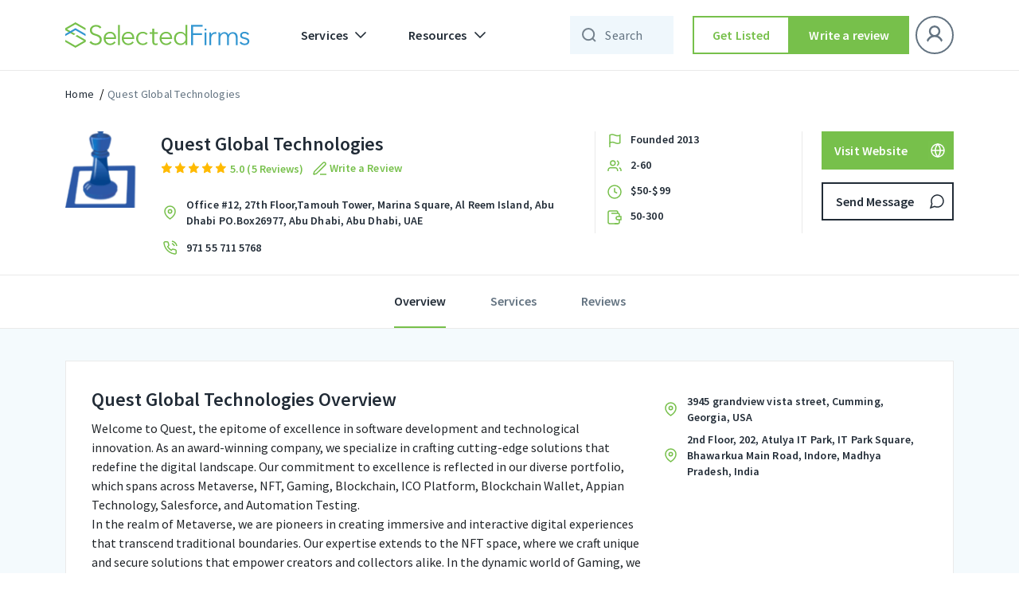

--- FILE ---
content_type: text/html; charset=UTF-8
request_url: https://selectedfirms.co/agency/quest-global-technologies
body_size: 44415
content:
<!DOCTYPE html>
<html lang="en">
<head>
    <title>Quest Global Technologies | Reviews &amp; Portfolios</title>
<meta charset="utf-8">
<meta name="viewport" content="width=device-width, initial-scale=1">
<meta name="keywords" content="">
<meta name="description" content="Welcome to Quest, the epitome of excellence in software development and technological innovation. As an award-winning company, we specialize in crafting cutting">

<meta property="og:url" content="https://selectedfirms.co/agency/quest-global-technologies" />
<meta property="og:type" content="product" />
<meta property="og:title" content="Quest Global Technologies | Reviews &amp; Portfolios" />
<meta property="og:description" content="Welcome to Quest, the epitome of excellence in software development and technological innovation. As an award-winning company, we specialize in crafting cutting" />
<meta property="og:image" content="https://selectedfirms.co/public/assets/images/agency_image/logo/1357635288_1701781859.png" />
<meta name="google-site-verification" content="Oyn7FUnFZfxAi_c-JR3r2kB1FCAiyHm6g9j3DHM491U" />
            <meta name="robots" content="index, follow" />
    
    <link rel="canonical" href="https://selectedfirms.co/agency/quest-global-technologies" id="canonical-url" />
    <meta name="csrf-token" content="aUSb1fp1SNttOygODa1TAOnt3390tSPtjU5n62u1">
    <link rel="icon" type="image/x-icon" href="https://selectedfirms.co/public/assets/frontend/img/favicon.png">
    
    <link rel="preconnect" href="https://fonts.googleapis.com">
    <link rel="preconnect" href="https://fonts.gstatic.com" crossorigin>
    
<link rel="preload" href="https://selectedfirms.co/public/fonts/s/sourcesanspro/v22/6xK3dSBYKcSV-LCoeQqfX1RYOo3qOK7l.woff2" as="font" type="font/woff2" crossorigin><link rel="preload" href="https://selectedfirms.co/public/fonts/s/sourcesanspro/v22/6xKydSBYKcSV-LCoeQqfX1RYOo3i54rwlxdu.woff2" as="font" type="font/woff2" crossorigin>
<style id="w3speedster-critical-css">:root{--blue:#007bff;--indigo:#6610f2;--purple:#6f42c1;--pink:#e83e8c;--red:#dc3545;--orange:#fd7e14;--yellow:#ffc107;--green:#28a745;--teal:#20c997;--cyan:#17a2b8;--white:#fff;--gray:#6c757d;--gray-dark:#343a40;--primary:#007bff;--secondary:#6c757d;--success:#28a745;--info:#17a2b8;--warning:#ffc107;--danger:#dc3545;--light:#f8f9fa;--dark:#343a40;--breakpoint-xs:0;--breakpoint-sm:576px;--breakpoint-md:768px;--breakpoint-lg:992px;--breakpoint-xl:1200px;--font-family-sans-serif:-apple-system,BlinkMacSystemFont,"Segoe UI",Roboto,"Helvetica Neue",Arial,"Noto Sans",sans-serif,"Apple Color Emoji","Segoe UI Emoji","Segoe UI Symbol","Noto Color Emoji";--font-family-monospace:SFMono-Regular,Menlo,Monaco,Consolas,"Liberation Mono","Courier New",monospace}*,::after,::before{box-sizing:border-box}html{font-family:sans-serif;line-height:1.15;-webkit-text-size-adjust:100%;-webkit-tap-highlight-color:transparent}footer,header,nav{display:block}body{margin:0;font-family:-apple-system,BlinkMacSystemFont,"Segoe UI",Roboto,"Helvetica Neue",Arial,"Noto Sans",sans-serif,"Apple Color Emoji","Segoe UI Emoji","Segoe UI Symbol","Noto Color Emoji";font-size:1rem;font-weight:400;line-height:1.5;color:#212529;text-align:left;background-color:#fff}[tabindex="-1"]:focus:not(:focus-visible){outline:0!important}hr{box-sizing:content-box;height:0;overflow:visible}h1,h2,h3,h5{margin-top:0;margin-bottom:.5rem}p{margin-top:0;margin-bottom:1rem}ul{margin-top:0;margin-bottom:1rem}ul ul{margin-bottom:0}a{color:#007bff;text-decoration:none;background-color:transparent}a:hover{color:#0056b3;text-decoration:underline}img{vertical-align:middle;border-style:none}button{border-radius:0}button:focus{outline:5px auto -webkit-focus-ring-color}button,input,select,textarea{margin:0;font-family:inherit;font-size:inherit;line-height:inherit}button,input{overflow:visible}button,select{text-transform:none}select{word-wrap:normal}[type=button],[type=submit],button{-webkit-appearance:button}[type=button]:not(:disabled),[type=submit]:not(:disabled),button:not(:disabled){cursor:pointer}[type=button]::-moz-focus-inner,[type=submit]::-moz-focus-inner,button::-moz-focus-inner{padding:0;border-style:none}textarea{overflow:auto;resize:vertical}[type=number]::-webkit-inner-spin-button,[type=number]::-webkit-outer-spin-button{height:auto}.h4,h1,h2,h3,h5{margin-bottom:.5rem;font-weight:500;line-height:1.2}h1{font-size:2.5rem}h2{font-size:2rem}h3{font-size:1.75rem}.h4{font-size:1.5rem}h5{font-size:1.25rem}hr{margin-top:1rem;margin-bottom:1rem;border:0;border-top:1px solid rgba(0,0,0,.1)}.container{width:100%;padding-right:15px;padding-left:15px;margin-right:auto;margin-left:auto}@media (min-width:576px){.container{max-width:540px}}@media (min-width:768px){.container{max-width:720px}}@media (min-width:992px){.container{max-width:960px}}@media (min-width:1200px){.container{max-width:1140px}}.row{display:flex;-ms-flex-wrap:wrap;flex-wrap:wrap;margin-right:-15px;margin-left:-15px}.col-12,.col-lg-12,.col-lg-2,.col-lg-3,.col-lg-4,.col-lg-7,.col-lg-8,.col-md-12,.col-md-4,.col-md-6,.col-md-8,.col-sm-12,.col-xl-12,.col-xl-2,.col-xl-3,.col-xl-4,.col-xl-7,.col-xl-8{position:relative;width:100%;padding-right:15px;padding-left:15px}.col-12{-ms-flex:0 0 100%;flex:0 0 100%;max-width:100%}@media (min-width:576px){.col-sm-12{-ms-flex:0 0 100%;flex:0 0 100%;max-width:100%}}@media (min-width:768px){.col-md-4{-ms-flex:0 0 33.333333%;flex:0 0 33.333333%;max-width:33.333333%}.col-md-6{-ms-flex:0 0 50%;flex:0 0 50%;max-width:50%}.col-md-8{-ms-flex:0 0 66.666667%;flex:0 0 66.666667%;max-width:66.666667%}.col-md-12{-ms-flex:0 0 100%;flex:0 0 100%;max-width:100%}}@media (min-width:992px){.col-lg-2{-ms-flex:0 0 16.666667%;flex:0 0 16.666667%;max-width:16.666667%}.col-lg-3{-ms-flex:0 0 25%;flex:0 0 25%;max-width:25%}.col-lg-4{-ms-flex:0 0 33.333333%;flex:0 0 33.333333%;max-width:33.333333%}.col-lg-7{-ms-flex:0 0 58.333333%;flex:0 0 58.333333%;max-width:58.333333%}.col-lg-8{-ms-flex:0 0 66.666667%;flex:0 0 66.666667%;max-width:66.666667%}.col-lg-12{-ms-flex:0 0 100%;flex:0 0 100%;max-width:100%}}@media (min-width:1200px){.col-xl-2{-ms-flex:0 0 16.666667%;flex:0 0 16.666667%;max-width:16.666667%}.col-xl-3{-ms-flex:0 0 25%;flex:0 0 25%;max-width:25%}.col-xl-4{-ms-flex:0 0 33.333333%;flex:0 0 33.333333%;max-width:33.333333%}.col-xl-7{-ms-flex:0 0 58.333333%;flex:0 0 58.333333%;max-width:58.333333%}.col-xl-8{-ms-flex:0 0 66.666667%;flex:0 0 66.666667%;max-width:66.666667%}.col-xl-12{-ms-flex:0 0 100%;flex:0 0 100%;max-width:100%}}.btn{display:inline-block;font-weight:400;color:#212529;text-align:center;vertical-align:middle;-webkit-user-select:none;-moz-user-select:none;-ms-user-select:none;user-select:none;background-color:transparent;border:1px solid transparent;padding:.375rem .75rem;font-size:1rem;line-height:1.5;border-radius:.25rem;transition:color .15s ease-in-out,background-color .15s ease-in-out,border-color .15s ease-in-out,box-shadow .15s ease-in-out}@media (prefers-reduced-motion:reduce){.btn{transition:none}}.btn:hover{color:#212529;text-decoration:none}.btn:focus{outline:0;box-shadow:0 0 0 .2rem rgba(0,123,255,.25)}.btn:disabled{opacity:.65}.btn:not(:disabled):not(.disabled){cursor:pointer}.btn-primary{color:#fff;background-color:#007bff;border-color:#007bff}.btn-primary:hover{color:#fff;background-color:#0069d9;border-color:#0062cc}.btn-primary:focus{color:#fff;background-color:#0069d9;border-color:#0062cc;box-shadow:0 0 0 .2rem rgba(38,143,255,.5)}.btn-primary:disabled{color:#fff;background-color:#007bff;border-color:#007bff}.btn-primary:not(:disabled):not(.disabled):active{color:#fff;background-color:#0062cc;border-color:#005cbf}.btn-primary:not(:disabled):not(.disabled):active:focus{box-shadow:0 0 0 .2rem rgba(38,143,255,.5)}.btn-secondary{color:#fff;background-color:#6c757d;border-color:#6c757d}.btn-secondary:hover{color:#fff;background-color:#5a6268;border-color:#545b62}.btn-secondary:focus{color:#fff;background-color:#5a6268;border-color:#545b62;box-shadow:0 0 0 .2rem rgba(130,138,145,.5)}.btn-secondary:disabled{color:#fff;background-color:#6c757d;border-color:#6c757d}.btn-secondary:not(:disabled):not(.disabled):active{color:#fff;background-color:#545b62;border-color:#4e555b}.btn-secondary:not(:disabled):not(.disabled):active:focus{box-shadow:0 0 0 .2rem rgba(130,138,145,.5)}.fade{transition:opacity .15s linear}@media (prefers-reduced-motion:reduce){.fade{transition:none}}.fade:not(.show){opacity:0}.collapse:not(.show){display:none}.dropdown-menu{position:absolute;top:100%;left:0;z-index:1000;display:none;float:left;min-width:10rem;padding:.5rem 0;margin:.125rem 0 0;font-size:1rem;color:#212529;text-align:left;list-style:none;background-color:#fff;background-clip:padding-box;border:1px solid rgba(0,0,0,.15);border-radius:.25rem}.nav{display:flex;-ms-flex-wrap:wrap;flex-wrap:wrap;padding-left:0;margin-bottom:0;list-style:none}.nav-link{display:block;padding:.5rem 1rem}.nav-link:focus,.nav-link:hover{text-decoration:none}.nav-tabs{border-bottom:1px solid #dee2e6}.navbar{position:relative;display:-ms-flexbox;display:flex;-ms-flex-wrap:wrap;flex-wrap:wrap;-ms-flex-align:center;align-items:center;-ms-flex-pack:justify;justify-content:space-between;padding:.5rem 1rem}.navbar .container{display:flex;-ms-flex-wrap:wrap;flex-wrap:wrap;-ms-flex-align:center;align-items:center;-ms-flex-pack:justify;justify-content:space-between}.navbar-brand{display:inline-block;padding-top:.3125rem;padding-bottom:.3125rem;margin-right:1rem;font-size:1.25rem;line-height:inherit;white-space:nowrap}.navbar-brand:focus,.navbar-brand:hover{text-decoration:none}.navbar-nav{display:flex;-ms-flex-direction:column;flex-direction:column;padding-left:0;margin-bottom:0;list-style:none}.navbar-nav .nav-link{padding-right:0;padding-left:0}.navbar-nav .dropdown-menu{position:static;float:none}.navbar-collapse{-ms-flex-preferred-size:100%;flex-basis:100%;-ms-flex-positive:1;flex-grow:1;-ms-flex-align:center;align-items:center}.navbar-toggler{padding:.25rem .75rem;font-size:1.25rem;line-height:1;background-color:transparent;border:1px solid transparent;border-radius:.25rem}.navbar-toggler:focus,.navbar-toggler:hover{text-decoration:none}@media (max-width:991.98px){.navbar-expand-lg>.container{padding-right:0;padding-left:0}}@media (min-width:992px){.navbar-expand-lg{-ms-flex-flow:row nowrap;flex-flow:row nowrap;-ms-flex-pack:start;justify-content:flex-start}.navbar-expand-lg .navbar-nav{-ms-flex-direction:row;flex-direction:row}.navbar-expand-lg .navbar-nav .dropdown-menu{position:absolute}.navbar-expand-lg .navbar-nav .nav-link{padding-right:.5rem;padding-left:.5rem}.navbar-expand-lg>.container{-ms-flex-wrap:nowrap;flex-wrap:nowrap}.navbar-expand-lg .navbar-collapse{display:flex!important;-ms-flex-preferred-size:auto;flex-basis:auto}.navbar-expand-lg .navbar-toggler{display:none}}@-webkit-keyframes progress-bar-stripes{from{background-position:1rem 0}to{background-position:0 0}}.close{float:right;font-size:1.5rem;font-weight:700;line-height:1;color:#000;text-shadow:0 1px 0 #fff;opacity:.5}.close:hover{color:#000;text-decoration:none}.close:not(:disabled):not(.disabled):focus,.close:not(:disabled):not(.disabled):hover{opacity:.75}button.close{padding:0;background-color:transparent;border:0}.modal{position:fixed;top:0;left:0;z-index:1050;display:none;width:100%;height:100%;overflow:hidden;outline:0}.modal-dialog{position:relative;width:auto;margin:.5rem;pointer-events:none}.modal.fade .modal-dialog{transition:transform .3s ease-out,-webkit-transform .3s ease-out;-webkit-transform:translate(0,-50px);transform:translate(0,-50px)}@media (prefers-reduced-motion:reduce){.modal.fade .modal-dialog{transition:none}}.modal-dialog-centered{display:flex;-ms-flex-align:center;align-items:center;min-height:calc(100% - 1rem)}.modal-dialog-centered::before{display:block;height:calc(100vh - 1rem);height:-webkit-min-content;height:-moz-min-content;height:min-content;content:""}.modal-content{position:relative;display:-ms-flexbox;display:flex;-ms-flex-direction:column;flex-direction:column;width:100%;pointer-events:auto;background-color:#fff;background-clip:padding-box;border:1px solid rgba(0,0,0,.2);border-radius:.3rem;outline:0}.modal-header{display:flex;-ms-flex-align:start;align-items:flex-start;-ms-flex-pack:justify;justify-content:space-between;padding:1rem 1rem;border-bottom:1px solid #dee2e6;border-top-left-radius:calc(.3rem - 1px);border-top-right-radius:calc(.3rem - 1px)}.modal-header .close{padding:1rem 1rem;margin:-1rem -1rem -1rem auto}.modal-title{margin-bottom:0;line-height:1.5}.modal-body{position:relative;-ms-flex:1 1 auto;flex:1 1 auto;padding:1rem}.modal-footer{display:flex;-ms-flex-wrap:wrap;flex-wrap:wrap;-ms-flex-align:center;align-items:center;-ms-flex-pack:end;justify-content:flex-end;padding:.75rem;border-top:1px solid #dee2e6;border-bottom-right-radius:calc(.3rem - 1px);border-bottom-left-radius:calc(.3rem - 1px)}.modal-footer>*{margin:.25rem}@media (min-width:576px){.modal-dialog{max-width:500px;margin:1.75rem auto}.modal-dialog-centered{min-height:calc(100% - 3.5rem)}.modal-dialog-centered::before{height:min-content}}@media (min-width:992px){.modal-lg{max-width:800px}}@-webkit-keyframes spinner-border{to{-webkit-transform:rotate(360deg);transform:rotate(360deg)}}@-webkit-keyframes spinner-grow{0%{-webkit-transform:scale(0);transform:scale(0)}50%{opacity:1;-webkit-transform:none;transform:none}}.mb-1{margin-bottom:.25rem!important}.ml-auto{margin-left:auto!important}@media print{*,::after,::before{text-shadow:none!important;box-shadow:none!important}a:not(.btn){text-decoration:underline}img{page-break-inside:avoid}h2,h3,p{orphans:3;widows:3}h2,h3{page-break-after:avoid}@page{size:a3}body{min-width:992px!important}.container{min-width:992px!important}.navbar{display:none}}a,a:hover{text-decoration:none}h1,h2,h3,.h4,h5,p,ul{margin:0;padding:0}.detail-head-wrapper li.social_icon{display:flex;gap:4px;align-items:center;justify-content:flex-start}ul{list-style:none}*{outline:0 !important}body{font-family:"Source Sans Pro",sans-serif}.sd.service-detail-head .detail-head-wrapper .service-topdetails .main-logo,a{display:inline-block}img{width:100%;height:auto;display:block}#return-to-top{position:fixed;bottom:84px;right:24px;display:none;width:clamp(40px,4.392vw,60px);height:clamp(40px,4.392vw,60px);-webkit-transition:all .3s linear;-moz-transition:all .3s ease;-ms-transition:all .3s ease;-o-transition:all .3s ease;transition:all .3s ease;z-index:999;cursor:pointer}input,textarea{appearance:none;-webkit-appearance:none;border-radius:0;-moz-border-radius:0;-webkit-border-radius:0;-ms-border-radius:0;-o-border-radius:0}input[type=number]{appearance:textfield;-moz-appearance:textfield}.tl-text,.tm-text,h1,h2,h3,h5{font-style:normal;font-weight:600 !important;color:#212b36}.outline-btn,.secondary-fill-btn{width:288px;height:48px;box-sizing:border-box}h1{font-size:57px;line-height:64px}h2{font-size:45px;line-height:52px}h3{font-size:36px;line-height:44px}.h4{font-size:32px;line-height:40px}h5{font-size:28px;line-height:36px}.sd.content-wrapper .content-title{font-style:normal;font-weight:600;font-size:24px;line-height:32px;color:#212b36}.tl-text{font-size:22px;line-height:28px}.tm-text{font-size:16px;line-height:24px}.ll-text,.ts-text{font-style:normal;font-weight:600;font-size:14px;line-height:20px}.fill-header .navbar .nav-item .nav-link,.sd.breadcrumbs-part li a:hover,.sd.service-detail-head .detail-head-wrapper .service-topdetails .service-info .phone-sec a:hover,.sd.tab-bar .tabbar-wrapper .nav-tabs li.active a,.sd.tab-bar .tabbar-wrapper .nav-tabs li.active a:hover,.ts-text{color:#212b36}.ll-text{letter-spacing:.1px;color:#212b36}.lm-text{font-weight:600;line-height:16px;letter-spacing:.5px;font-style:normal;color:#212b36}.lm-text{font-size:12px}.bl-text,.bm-text,.bs-text{font-weight:400}.bl-text{font-style:normal;font-size:16px;line-height:24px;letter-spacing:.15px;color:#212b36}.bm-text{letter-spacing:.25px}.bm-text{font-style:normal;font-size:14px;line-height:20px;color:#212b36}.bs-text{font-style:normal;font-size:12px;line-height:16px;letter-spacing:.4px;color:#212b36}.outline-btn,.secondary-fill-btn,.secondary-outline-btn{padding:0 12px;font-size:16px;line-height:24px;letter-spacing:.15px;display:inline-flex;font-weight:600;text-align:center;font-style:normal;text-decoration:none}.outline-btn{justify-content:center}.outline-btn{border:1.5px solid #212b36;background-color:#fff;color:#212b36;align-items:center}.secondary-fill-btn,.secondary-outline-btn{justify-content:center;color:#fff}.outline-btn:hover{transition:.4s;cursor:pointer;background-color:#77c04b;border-color:#77c04b;color:#fff}.secondary-fill-btn{background-color:#77c04b;border:0;align-items:center}.secondary-outline-btn{border-radius:0;height:48px;box-sizing:border-box}.secondary-fill-btn:hover{transition:.4s;cursor:pointer;background-color:#65a340;color:#fff}.secondary-outline-btn{width:184px;border:1.5px solid #fff;background-color:rgba(0,0,0,0);align-items:center}.input-control select{font-style:normal;font-size:14px;line-height:20px}.secondary-outline-btn:hover{transition:.4s;cursor:pointer;background-color:#fff;color:#000}.input-control select{height:48px;border-radius:0;background:url(/public/assets/frontend/img/chevron-down.svg) 0 0/24px no-repeat;border:1px solid #eaeaea;box-sizing:border-box;font-weight:400;letter-spacing:.25px;color:#212b36;background-position:calc(100% - 9px),calc(100% - 9px);padding:0 32px 0 16px;outline:0 !important;box-shadow:none !important;-moz-appearance:none;-webkit-appearance:none;appearance:none}header .navbar .container .collapse .navbar-nav .nav-item.dropdowns .dropdown-menu .inmenu-con{display:flex;align-items:center;margin-bottom:12px}.fill-header .navbar .nav-item .nav-link{align-items:center;font-weight:600;font-size:16px;line-height:24px;letter-spacing:.15px;display:flex;font-style:normal}header .navbar .container .collapse .navbar-nav .nav-item.dropdowns .dropdown-menu .inmenu-con .menu-name{margin-left:12px}.sd.breadcrumbs-part li.current a,.sd.breadcrumbs-part li.current a:hover,.sd.tab-bar .tabbar-wrapper .nav-tabs li a,header .navbar .container .collapse .navbar-nav .nav-item.dropdowns .dropdown-menu .inmenu-con:hover .menu-name{color:#637381}header .dropdown-menu{border:0;box-shadow:0 8px 24px rgba(49,63,71,.08)}.fill-header{width:100%;top:0;left:0;position:-webkit-sticky;position:sticky;z-index:999;border-bottom:1px solid #eaeaea}.fill-header .navbar .navbar-toggler img{filter:unset}.fill-header .navbar{background-color:#fff;padding:20px 0}.fill-header .navbar .secondary-fill-btn,.fill-header .navbar .secondary-outline-btn{width:184px}.fill-header .navbar .secondary-outline-btn{background-color:#fff;border:1.5px solid #212b36;color:#212b36}.fill-header .navbar .secondary-outline-btn:hover{background-color:#77c04b;border-color:#77c04b;color:#fff}.fill-header .navbar .nav-item .dropdown-toggles::after{content:" ";background-image:url(/public/assets/frontend/img/chevron-down.svg);width:24px;height:24px;background-repeat:no-repeat;border:0}.fill-header .navbar .navbar-collapse .navbar-nav .nav-item{margin-left:12px;margin-right:12px}.fill-header .navbar .navbar-collapse .navbar-nav li:first-child{margin-left:0}.fill-header .navbar .navbar-collapse .navbar-nav li:last-child{margin-right:0}footer:after{background-image:url(/public/assets/frontend/img/Footer_Bg.svg)}@-webkit-keyframes blink{0%,100%{opacity:1}50%{opacity:0}}.input-control select{width:100%}.sd.breadcrumbs-part,.sd.service-detail-head .detail-head-wrapper .details-actionbar .action.send-msg{margin-top:16px}.sd.breadcrumbs-part li{display:inline}.sd.breadcrumbs-part li+li:before{padding:0 4px;color:#000;content:"/"}.sd.content-wrapper .reviews-wrapper .reviews-list .review-information .review-desc{margin-top:20px}header .navbar .container .collapse .navbar-nav .nav-item.dropdowns .dropdown-menu{padding:0}.sd.content-wrapper .reviews-wrapper .reviews-head .in-head .head-left .company-rating .review-star,.sd.service-detail-head .detail-head-wrapper .service-topdetails .service-info .company-rating .review-star{display:flex;align-items:center}.sd.content-wrapper .reviews-wrapper .reviews-head .in-head .head-left .company-rating .review-star img,.sd.content-wrapper .reviews-wrapper .reviews-list .rw-name-list .rev img,.sd.service-detail-head .detail-head-wrapper .details-actionbar .action .outline-btn img,.sd.service-detail-head .detail-head-wrapper .details-actionbar .action .secondary-fill-btn img,.sd.service-detail-head .detail-head-wrapper .details-actionbar .action a img,.sd.service-detail-head .detail-head-wrapper .point-details .inpoints img,.sd.service-detail-head .detail-head-wrapper .service-topdetails .service-info .address-sec img,.sd.service-detail-head .detail-head-wrapper .service-topdetails .service-info .company-rating .review-star img,.sd.service-detail-head .detail-head-wrapper .service-topdetails .service-info .phone-sec img{width:auto}.sd.content-wrapper .reviews-wrapper .reviews-head .in-head .head-left .company-rating .review-text,.sd.service-detail-head .detail-head-wrapper .service-topdetails .service-info .company-rating .review-text{margin-left:4px}.sd.content-wrapper .reviews-wrapper .reviews-head .in-head .head-left .company-rating .review-text p,.sd.service-detail-head .detail-head-wrapper .service-topdetails .service-info .company-rating .review-text p{color:#77c04b}.sd.content-wrapper .overview-desc-wrapper .in-over-content .loc-sect img{width:auto;max-width:24px}.sd.service-detail-head .detail-head-wrapper .point-details .inpoints p,.sd.service-detail-head .detail-head-wrapper .service-topdetails .service-info .address-sec p,.sd.service-detail-head .detail-head-wrapper .service-topdetails .service-info .phone-sec a{margin-left:8px}.msg-popup .modal-body .input-groups:last-child{margin-bottom:0}@media(min-width:1200px){.sd.service-detail-head,.detail-head-wrapper,.detail-head-wrapper .row,.detail-head-wrapper .row>div{height:auto !important}}.sd.service-detail-head{position:sticky;top:88px;z-index:3;background:#fff;margin-bottom:clamp(16px,1.25vw,24px)}.sd.service-detail-head .detail-head-wrapper{margin-top:36px}.sd.service-detail-head .detail-head-wrapper .main-logo img{max-width:96px}.sd.service-detail-head .detail-head-wrapper .service-topdetails{display:inline-flex;width:100%;justify-content:space-between}.sd.service-detail-head .detail-head-wrapper .service-topdetails .service-info{display:inline-flex;flex-wrap:wrap;width:calc(100% - 120px)}.sd.service-detail-head .detail-head-wrapper .service-topdetails .service-info h1{padding-right:0;font-style:normal;font-weight:600;font-size:24px;line-height:32px;color:#212b36}.sd.service-detail-head .detail-head-wrapper .service-topdetails .service-info .write_review_wpr{margin-left:8px;cursor:pointer}.sd.service-detail-head .detail-head-wrapper .service-topdetails .service-info .write_review_wpr>a{display:flex;align-items:center;justify-content:flex-start;gap:4px}.sd.service-detail-head .detail-head-wrapper .service-topdetails .service-info .write_review_wpr>a>img{flex:0 0 24px}.sd.service-detail-head .detail-head-wrapper .service-topdetails .service-info .write_review_wpr>a>span{color:#77c04b;display:block}.sd.service-detail-head .detail-head-wrapper .service-topdetails .service-info .company-rating{flex-basis:100%;padding-top:2px;display:flex;align-items:center}.sd.content-wrapper .reviews-wrapper .reviews-list .rw-name-list .rev img:not(:last-child),.sd.service-detail-head .detail-head-wrapper .service-topdetails .service-info .company-rating .review-star img:not(:last-child){margin-right:2px}.sd.service-detail-head .detail-head-wrapper .service-topdetails .service-info .address-sec{margin-top:24px;flex-basis:100%;display:inline-flex;align-items:center}.sd.service-detail-head .detail-head-wrapper .service-topdetails .service-info .address-sec p{color:#000}.sd.service-detail-head .detail-head-wrapper .service-topdetails .service-info .address-sec a{font-style:normal;color:#212b36;font-weight:600;font-size:14px;line-height:20px}.sd.service-detail-head .detail-head-wrapper .service-topdetails .service-info .phone-sec{margin-top:12px;flex-basis:100%;display:inline-flex;align-items:center}.sd.service-detail-head .detail-head-wrapper .service-topdetails .service-info .claim_agency_wpr{margin-top:clamp(16px,1.757vw,24px);background-color:rgba(119,192,75,.1);padding:16px 10px 10px;display:inline-flex;align-items:center;justify-content:flex-start;gap:16px}.sd.service-detail-head .detail-head-wrapper .service-topdetails .service-info .claim_agency_wpr .inner_claim_wpr{display:inline-flex;align-items:center;justify-content:flex-start;gap:4px}.sd.service-detail-head .detail-head-wrapper .service-topdetails .service-info .claim_agency_wpr .inner_claim_wpr>img{flex:0 0 24px}.sd.service-detail-head .detail-head-wrapper .service-topdetails .service-info .claim_agency_wpr .inner_claim_wpr>p{color:#212b36}.sd.service-detail-head .detail-head-wrapper .service-topdetails .service-info .claim_agency_wpr .inner_claim_wpr span{display:inline-block;font-weight:600}.sd.service-detail-head .detail-head-wrapper .service-topdetails .service-info .claim_agency_wpr>a{display:block;padding:8px 16px;color:#77c04b;border:1px solid #77c04b;white-space:nowrap}.sd.service-detail-head .detail-head-wrapper .point-details{border-left:1px solid #eaeaea;border-right:1px solid #eaeaea;padding-left:12px;display:flex;flex-direction:column}.sd.service-detail-head .detail-head-wrapper .point-details .inpoints{display:flex;flex-direction:row}.sd.content-wrapper .overview-desc-wrapper .content-title,.sd.service-detail-head .detail-head-wrapper .point-details .inpoints:not(:last-child){margin-bottom:8px}.sd.service-detail-head .detail-head-wrapper .details-actionbar .action .outline-btn,.sd.service-detail-head .detail-head-wrapper .details-actionbar .action .secondary-fill-btn,.sd.service-detail-head .detail-head-wrapper .details-actionbar .action a{width:100%;padding:0 8px 0 16px;justify-content:space-between}.sd.service-detail-head .detail-head-wrapper .details-actionbar .action.send-msg .outline-btn:hover img,.sd.service-detail-head .detail-head-wrapper .details-actionbar .action.send-msg a:hover img{filter:brightness(100)}.sd.tab-bar{position:sticky;top:162px;z-index:3;border-top:1px solid #eaeaea;border-bottom:1px solid #eaeaea;background-color:#fff}.sd.content-wrapper{background-color:rgba(51,150,209,.05)}.sd.tab-bar .tabbar-wrapper .nav-tabs{justify-content:center;border-bottom:0}.sd.tab-bar .tabbar-wrapper .nav-tabs li a:hover{color:#637381;cursor:pointer}.sd.tab-bar .tabbar-wrapper .nav-tabs li>a{border-bottom:2px solid rgba(0,0,0,0);transition:all 300ms ease-in;padding:20px 0}.sd.tab-bar .tabbar-wrapper .nav-tabs li.active>a{border-bottom:2px solid #77c04b;transition:all 300ms ease-in}.sd.tab-bar .tabbar-wrapper .nav-tabs li:not(:first-child){margin-left:56px}.sd.content-wrapper{padding-top:40px;padding-bottom:80px}.sd.content-wrapper .overview-desc-wrapper{background-color:#fff;border:1px solid #eaeaea;padding:32px}.sd.content-wrapper .overview-desc-wrapper .descr{max-width:788px}.sd.content-wrapper .overview-desc-wrapper .descr :where(p,span){color:#637381;margin-bottom:4px}.sd.content-wrapper .overview-desc-wrapper h2{font-style:normal;font-weight:600;font-size:24px;line-height:32px;color:#212b36}.review-popup .modal-body .input-groups{margin-bottom:16px}.sd.content-wrapper .overview-desc-wrapper .in-over-content .loc-sect{display:flex;align-items:center;justify-content:start;margin-top:8px}.sd.content-wrapper .overview-desc-wrapper .in-over-content .loc-sect p{padding-left:8px}.sd.content-wrapper .service-sec-wrapper{background-color:#fff;border:1px solid #eaeaea;margin-top:24px;padding:32px 32px 18px}.sd.content-wrapper .reviews-wrapper .reviews-list .review-information .review-desc p{margin-top:12px;color:#637381}.sd.content-wrapper .reviews-wrapper{background-color:#fff;border:1px solid #eaeaea;margin-top:24px}.sd.content-wrapper .reviews-wrapper .reviews-head{padding:32px 32px 0}.sd.content-wrapper .reviews-wrapper .reviews-head .in-head{display:flex;align-items:center;justify-content:space-between;margin-top:8px}.sd.content-wrapper .reviews-wrapper .reviews-head .in-head .head-left .company-rating{flex-basis:100%;display:flex;align-items:center}.sd.content-wrapper .reviews-wrapper .reviews-head .in-head .head-left .company-rating .actions{margin-left:40px}.sd.content-wrapper .reviews-wrapper .reviews-head .in-head .head-left .company-rating .actions .secondary-fill-btn,.sd.content-wrapper .reviews-wrapper .reviews-head .in-head .head-left .company-rating .actions a{max-width:184px}.sd.content-wrapper .reviews-wrapper .reviews-head .in-head .head-right{display:flex;align-items:center;flex-basis:25%;justify-content:end}.sd.content-wrapper .reviews-wrapper .reviews-head .in-head .head-right span{margin-right:12px}.sd.content-wrapper .reviews-wrapper .reviews-head .in-head .head-right .input-control{max-width:200px;width:100%}.sd.content-wrapper .reviews-wrapper .reviews-head .in-head .head-right .input-control select{max-width:200px}.sd.content-wrapper .reviews-wrapper .reviews-head hr{margin:24px 0 0;border-color:#eaeaea}.sd.content-wrapper .reviews-wrapper .reviews-list{padding:24px 32px 32px;display:flex;border-bottom:1px solid #eaeaea}.sd.content-wrapper .reviews-wrapper .reviews-list .review-information{flex-basis:75%;border-right:1px solid #eaeaea;padding-right:24px}.sd.content-wrapper .reviews-wrapper .reviews-list .review-information .top-head-rev{display:flex;align-items:center;padding-bottom:24px;border-bottom:1px solid #eaeaea;gap:12px}.sd.content-wrapper .reviews-wrapper .reviews-list .review-information .top-head-rev .img-per img{max-width:56px}.sd.content-wrapper .reviews-wrapper .reviews-list .review-information .top-head-rev .details-per{padding-left:16px}.sd.content-wrapper .reviews-wrapper .reviews-list .review-information .top-head-rev .details-per{padding-left:0 !important}.sd.content-wrapper .reviews-wrapper .reviews-list .review-information .top-head-rev .details-per p{margin-top:4px;color:#637381}.sd.content-wrapper .reviews-wrapper .reviews-list .review-information .review-desc .rev-name-date{display:flex;align-items:center;justify-content:space-between}.sd.content-wrapper .reviews-wrapper .reviews-list .review-information .review-desc .rev-name-date p{margin-top:0}.sd.content-wrapper .reviews-wrapper .reviews-list .rw-name-list{flex-basis:25%;padding-left:24px;display:flex;flex-direction:column}.sd.content-wrapper .reviews-wrapper .reviews-list .rw-name-list .rev{margin-bottom:12px;display:flex;align-items:center;justify-content:space-between}.sd.content-wrapper .reviews-wrapper .reviews-list .rw-name-list .rev .rating-display{justify-content:center;display:flex;align-items:center}.sd.content-wrapper .reviews-wrapper .reviews-list .rw-name-list .rev .rating-display p{margin-right:8px}.sd.content-wrapper .reviews-wrapper .reviews-list .rw-name-list .rev.main{margin-bottom:18px}.sd.content-wrapper .reviews-wrapper .view-more{text-align:center;padding:20px 0;cursor:pointer}header .navbar .container .collapse .navbar-nav .nav-item.dropdowns{position:relative}.navbar-brand{margin-right:48px}.input-control select:focus,.input-groups>input:focus,.input-groups>textarea:focus{border-color:#3396d1}.review-popup .modal-footer .outline-btn,.review-popup .modal-footer .secondary-fill-btn{width:calc(50% - 12px)}.review-popup .modal-dialog{max-width:416px}p:empty{display:none;margin-bottom:0}:root{--white:#fff}.fill-header .navbar .navbar-collapse ul:last-child{margin-left:0px}.input-groups>span{letter-spacing:.4px;font-weight:400}@media(max-width:575px){.navbar-brand{margin-right:18px}}a{-webkit-transition:.3s;transition:.3s}.input-groups>span{display:block;margin-bottom:8px;width:100%;color:#212b36;font-size:12px;line-height:16px}.input-groups>input,.input-groups>textarea{box-sizing:border-box;-webkit-box-sizing:border-box;background:0 0;font-size:14px;letter-spacing:.25px;width:100%;color:#212b36;outline:0 !important}.input-groups>input{border:1px solid #eaeaea;box-sizing:border-box;height:48px;padding:0 16px;-webkit-box-shadow:none !important;box-shadow:none !important;border-radius:0;-moz-border-radius:0;-webkit-border-radius:0;-ms-border-radius:0;-o-border-radius:0}.input-groups>input:-ms-input-placeholder{color:#637381}.input-groups>input::-webkit-input-placeholder{color:#637381}.input-groups>input::-ms-input-placeholder{color:#637381}.input-groups>input::placeholder{color:#637381}.input-groups>textarea{border:1px solid #eaeaea;box-sizing:border-box;height:96px;display:block;padding:8px 16px;-webkit-box-shadow:none !important;box-shadow:none !important;border-radius:0;-moz-border-radius:0;-webkit-border-radius:0;-ms-border-radius:0;-o-border-radius:0;resize:vertical}.input-groups>textarea:-ms-input-placeholder{color:#637381}.input-groups>textarea::-webkit-input-placeholder{color:#637381}.input-groups>textarea::-ms-input-placeholder{color:#637381}.input-groups>textarea::placeholder{color:#637381}.modal-structure{padding-left:12px;padding-right:12px}.modal-structure .modal-content{border:0;border-radius:0}.modal-structure .modal-content .modal-header{padding:28px 24px 24px 32px}.modal-structure .modal-content .modal-header .modal-title{line-height:36px}.modal-structure .modal-content .modal-header button.close{padding:0;margin:0;height:24px;width:24px}.modal-structure .modal-content .modal-body{padding:25px 32px 0}.modal-structure .modal-content .modal-footer{padding:24px 32px 32px;border:0}.modal-structure .modal-content .modal-footer>*{margin:0}.review-popup .modal-footer{display:flex;-moz-display:flex;-webkit-display:flex;-ms-display:flex;-o-display:flex;-webkit-box-pack:justify;-ms-flex-pack:justify;justify-content:space-between;-moz-justify-content:space-between;-webkit-justify-content:space-between;-ms-justify-content:space-between;-o-justify-content:space-between;-webkit-box-align:center;-ms-flex-align:center;align-items:center;-moz-align-items:center;-webkit-align-items:center;-ms-align-items:center;-o-align-items:center}.navbar-nav .nav-item .nav-link.dropdown-toggles{position:relative}.navbar-nav .nav-item .nav-link.dropdown-toggles::before{content:"";height:24px;width:100%;position:absolute;bottom:-24px;left:0;right:0;background-color:rgba(0,0,0,0)}header .navbar .container .collapse .navbar-nav .nav-item.dropdowns .dropdown-menu .tab-content-2{padding:16px}@media(max-width:575px){header .navbar .container .collapse .navbar-nav .nav-item.dropdowns .dropdown-menu .tab-content-2{padding:8px 0}}@media(min-width:576px)and (max-width:767px){header .navbar .container .collapse .navbar-nav .nav-item.dropdowns .dropdown-menu .tab-content-2{padding:8px 0}}.popup-block{padding-top:12px}.popup-block .modal-dialog{max-width:808px}.popup-block .modal-dialog .modal-content{border-radius:0;border:2px solid #eaeaea;-webkit-box-shadow:0 10px 20px rgba(48,54,77,.07);box-shadow:0 10px 20px rgba(48,54,77,.07);background:linear-gradient(107.06deg, #DBF2FF -0.29%, #EDFFE0 113.39%)}.popup-block .modal-dialog .modal-content .modal-body{padding:48px 32px 56px 48px}.popup-block .modal-header{padding:0 !important}.popup-block .modal-header button{padding:0;margin:0;background:0 0;position:absolute;border:0;right:4px;top:4px;z-index:2;width:24px;height:24px}.popup-block .modal-header button>img{width:100%;height:100%;filter:invert(1)}.popup-block .flex_popup_row{display:flex;align-items:flex-start;justify-content:space-between;gap:0}.popup-block .flex_popup_row .right_pop_col{max-width:416px;width:100%}.popup-block .flex_popup_row .left_pop_col{max-width:344px;padding-right:32px}.popup-block .flex_popup_row .left_pop_col .main_logo{margin-right:auto;height:28px;width:auto;margin-bottom:clamp(24px,4.685vw,64px)}.popup-block .flex_popup_row .left_pop_col .main_logo>img{height:100%;object-fit:contain;width:auto}.popup-block .flex_popup_row .left_pop_col>h2{color:#212b36}.popup-block .flex_popup_row .left_pop_col>h2>span{display:inline-block;position:relative;color:#3396d1;padding-bottom:2px}.popup-block .flex_popup_row .left_pop_col>h2>span::after{content:"";position:absolute;left:0;bottom:0;width:100%;height:8px;background-image:url(/public/assets/frontend/img/about-us/heading-border.svg);background-position:center;background-size:cover;background-repeat:no-repeat}.popup-block .flex_popup_row .left_pop_col>p{color:#212b36;margin-top:8px}.popup-block .flex_popup_row .left_pop_col>a{margin-top:24px;max-width:200px}.searchbar-wpr .searchbar{padding-left:44px;padding-right:40px;background-color:rgba(51,150,209,.08)}#overlay{position:fixed;top:0;z-index:100;width:100%;height:100%;display:none;background:rgba(0,0,0,.6)}.cv-spinner{height:100%;display:flex;justify-content:center;align-items:center}.spinner{width:40px;height:40px;border:2.5px solid #ddd;border-top:2.5px solid #1da724;border-radius:50%;animation:.8s linear infinite sp-anime}.searchbar-wpr .searchbar,.searchbar-wpr-mobile .searchbar{border:0;outline:0;font-weight:400;font-size:16px;line-height:24px;letter-spacing:.15px;color:#212b36}@keyframes sp-anime{100%{transform:rotate(360deg)}}header .navbar .container .collapse .navbar-nav .nav-item.dropdowns:first-child,header .navbar .container .collapse .navbar-nav .nav-item.dropdowns:last-child{margin-left:0;margin-right:0}.searchbar-wpr{position:relative;width:200px;visibility:hidden;transition:width .3s ease-in}.fill-header .searchbar-wpr,.fill-header .searchbar-wpr-mobile{visibility:visible}.searchbar-wpr .searchbar{height:48px;width:100%;position:relative;z-index:1}.searchbar-wpr .search-closes,.searchbar-wpr .search-icons{position:absolute;top:50%;transform:translateY(-50%);cursor:pointer}.searchbar-wpr .searchbar::placeholder{color:#637381}.searchbar-wpr .search-icons{left:12px;height:24px;width:24px;z-index:0;opacity:.6}.searchbar-wpr .search-closes{right:12px;height:16px;width:16px;display:none;z-index:2}.blur-bg,.blur-bg-mobile{position:fixed;top:88px;left:0;right:0;bottom:0;height:calc(100vh - 88px);width:100%;background-color:rgba(0,0,0,.4);display:none}.searchbar-wpr-mobile{position:relative;width:34px;visibility:hidden;transition:width .1s ease-in}.searchbar-wpr-mobile .searchbar{height:48px !important;width:100%;background-color:rgba(0,0,0,0);padding-left:35px;padding-right:0px;position:relative;z-index:1}.searchbar-wpr-mobile .searchbar::placeholder{color:#637381}.searchbar-wpr-mobile .search-icons{position:absolute;top:50%;left:6px;height:24px;width:24px;transform:translateY(-50%);cursor:pointer;z-index:0}.searchbar-wpr-mobile .search-closes{position:absolute;top:50%;right:12px;background-color:rgba(0,0,0,0);padding:4px;transform:translateY(-50%);cursor:pointer;display:none !important;z-index:2}.searchbar-wpr-mobile .search-closes img{height:16px;width:16px}@media(max-width:991px){.navbar-nav .nav-item .nav-link.dropdown-toggles::before{display:none}header .navbar .navbar-collapse{position:fixed;top:63px;background:#fff;width:100%;left:0;right:0;padding:8px;margin-top:0 !important}.navbar .navbar-collapse .navbar-nav.single_div_wpr{flex-direction:unset;justify-content:space-between;margin-top:12px}.navbar .navbar-collapse .navbar-nav.single_div_wpr>*{width:calc(50% - 8px)}.navbar .navbar-collapse .navbar-nav.single_div_wpr .nav-item>a{margin:0 !important}.searchbar-wpr{display:none}.blur-bg-mobile{top:64px;height:calc(100vh - 64px)}}@media(max-width:575px){.popup-block .modal-dialog .modal-content .modal-body{padding:32px}.popup-block .flex_popup_row .left_pop_col{max-width:100%;padding:0}.popup-block .flex_popup_row .right_pop_col{display:none}.popup-block .flex_popup_row .left_pop_col>a{max-width:100%}.popup-block .flex_popup_row{display:block}}@media(min-width:768px){.row{margin-left:-12px !important;margin-right:-12px !important}.col-12,.col-lg-12,.col-lg-2,.col-lg-3,.col-lg-4,.col-lg-7,.col-lg-8,.col-md-12,.col-md-4,.col-md-6,.col-md-8,.col-sm-12,.col-xl-12,.col-xl-2,.col-xl-3,.col-xl-4,.col-xl-7,.col-xl-8{padding-left:12px !important;padding-right:12px !important}.container{padding-left:12px;padding-right:12px}.sd.content-wrapper .reviews-wrapper .reviews-list .review-desc.mobile{display:none}}@media(min-width:992px){.searchbar-wpr-mobile{display:none}header .navbar .container{position:relative}header .navbar .container .collapse .navbar-nav .nav-link{padding:8px 16px}header .navbar .container .collapse .navbar-nav .nav-item.dropdowns:first-child{position:relative;margin-right:8px}header .navbar .container .collapse .navbar-nav .nav-item.dropdowns:last-child{margin-left:8px}header .navbar .container .collapse .navbar-nav .nav-item.dropdowns:last-child .dropdown-menu{width:200px;top:60px}header .navbar .container .collapse .navbar-nav .nav-item.dropdowns .dropdown-toggles::after{transform:rotate(0);transition:.3s linear}header .navbar .container .collapse .navbar-nav .nav-item.dropdowns .dropdown-menu{width:100%;border-radius:0;top:62px}}@media(min-width:1366px){.container{max-width:1224px;padding-left:0;padding-right:0}}@media(min-width:1400px){.bl-text{font-size:18px;line-height:28px}.bm-text{font-size:16px;line-height:24px}}@media(min-width:992px)and (max-width:1365px){header .navbar .container .collapse .navbar-nav .nav-item.dropdowns .dropdown-menu{width:calc(100% - 24px);left:12px}}@media(min-width:992px)and (max-width:1199px){.sd.service-detail-head .detail-head-wrapper .details-actionbar .action .outline-btn,.sd.service-detail-head .detail-head-wrapper .details-actionbar .action .secondary-fill-btn,.sd.service-detail-head .detail-head-wrapper .details-actionbar .action a{padding:0 5px}.sd.content-wrapper .reviews-wrapper .reviews-head .in-head .head-right{flex-basis:35%}.sd.content-wrapper .reviews-wrapper .reviews-list .review-information{flex-basis:70%}.sd.content-wrapper .reviews-wrapper .reviews-list .rw-name-list{flex-basis:30%}}@media(min-width:768px)and (max-width:991px){.sd.content-wrapper .reviews-wrapper .reviews-list .rw-name-list .rev.main{margin-bottom:16px}.sd.service-detail-head{top:60px}.sd.tab-bar{top:128px}.sd.tab-bar .tabbar-wrapper .nav-tabs li>a{padding:12px 0}.sd.content-wrapper{padding-top:36px;padding-bottom:64px}.sd.content-wrapper .overview-desc-wrapper,.sd.content-wrapper .reviews-wrapper .reviews-list,.sd.content-wrapper .service-sec-wrapper{padding:24px}.sd.content-wrapper .overview-desc-wrapper .descr p,.sd.content-wrapper .reviews-wrapper .reviews-list .review-information .top-head-rev{padding-bottom:16px}.sd.content-wrapper .overview-desc-wrapper .in-over-content .loc-sect{justify-content:flex-start}.sd.content-wrapper .reviews-wrapper .reviews-list .review-information .review-desc{margin-top:16px}.sd.content-wrapper .reviews-wrapper .reviews-head{padding:24px 24px 0}.sd.content-wrapper .reviews-wrapper .reviews-head .in-head .head-left .company-rating .actions{margin-left:16px}.sd.content-wrapper .reviews-wrapper .reviews-head .in-head .head-left .company-rating .actions a,.sd.content-wrapper .reviews-wrapper .reviews-head .in-head .head-right select{max-width:136px}.sd.content-wrapper .reviews-wrapper .reviews-head .in-head .head-right{flex-basis:45%}.sd.content-wrapper .reviews-wrapper .reviews-list .review-information{flex-basis:63%}.sd.content-wrapper .reviews-wrapper .reviews-list .review-information .review-desc p{display:-webkit-box;max-width:100%;-webkit-line-clamp:5;-webkit-box-orient:vertical;overflow:hidden;text-overflow:ellipsis}.sd.content-wrapper .reviews-wrapper .reviews-list .rw-name-list{padding-left:16px;flex-basis:37%}header .navbar .container .collapse .navbar-nav .nav-item.dropdowns .dropdown-menu .tab-content-2{padding:8px 0}}@media(min-width:576px)and (max-width:767px){.sd.service-detail-head .detail-head-wrapper .in-three .details-actionbar{padding-top:12px;padding-bottom:12px}.sd.tab-bar{top:176px}.sd.tab-bar .tabbar-wrapper .nav-tabs{justify-content:center !important}header .navbar .container .collapse .navbar-nav .nav-item.dropdowns .dropdown-menu .tab-content-2{padding:8px 0px}}@media(max-width:319px){.sd.service-detail-head .detail-head-wrapper .details-actionbar .action .outline-btn,.sd.service-detail-head .detail-head-wrapper .details-actionbar .action .secondary-fill-btn,.sd.service-detail-head .detail-head-wrapper .details-actionbar .action a{padding:0 4px}.sd.service-detail-head .detail-head-wrapper .details-actionbar .action .outline-btn,.sd.service-detail-head .detail-head-wrapper .details-actionbar .action .secondary-fill-btn{font-size:12px}}@media(max-width:1365px){.searchbar-wpr{width:48px}.searchbar-wpr .searchbar{padding-right:4px}.fill-header .navbar .navbar-collapse .navbar-nav .nav-item{margin-left:12px;margin-right:12px}.fill-header .navbar .navbar-collapse ul:last-child{margin-left:16px}}@media(max-width:1199px){.fill-header .navbar .secondary-fill-btn,.fill-header .navbar .secondary-outline-btn{width:144px}.fill-header .navbar .navbar-collapse .navbar-nav .nav-item{margin-left:8px;margin-right:8px}.fill-header .navbar .navbar-collapse ul:last-child{margin-left:12px}button.navbar-toggler.hide-on-active-mobile{padding:0px;margin-left:12px}}@media(max-width:991px){.navbar-expand-lg .container{padding-left:12px;padding-right:12px}.navbar-toggler{padding-right:0}.header .navbar .navbar-collapse{max-height:440px;overflow-y:auto;-ms-overflow-style:none;scrollbar-width:none}.header .navbar .navbar-collapse::-webkit-scrollbar{display:none}header .navbar .container .collapse .navbar-nav .nav-item.dropdowns .dropdown-menu{padding:0;box-shadow:none}.fill-header .navbar{padding-top:8px;padding-bottom:8px}.fill-header .navbar .navbar-collapse .navbar-nav .nav-item{margin:0}.sd.service-detail-head .detail-head-wrapper .service-topdetails .service-info .address-sec,.sd.service-detail-head .detail-head-wrapper .service-topdetails .service-info .phone-sec{margin-top:4px}.fill-header .navbar .navbar-collapse ul:last-child{margin-left:0}.fill-header .navbar .secondary-outline-btn{background-color:#fff;border:1.5px solid #212b36;color:#212b36;width:100%;height:36px;margin-top:16px}.fill-header .navbar .secondary-fill-btn{width:100%;margin:12px 0;height:36px}.fill-header .navbar .nav-item .nav-link{color:#212b36}.fill-header .navbar .nav-item .dropdown-toggles::after{content:" ";background-image:url(/public/assets/frontend/img/chevron-down.svg);width:24px;height:24px;background-repeat:no-repeat;border:0;transform:rotate(0);transition:.3s linear}header .navbar .navbar-brand img{height:24px;width:auto}header .navbar .navbar-toggler img{filter:brightness(100)}header .navbar .nav-item .nav-link{justify-content:space-between}.sd.service-detail-head .detail-head-wrapper{margin-top:16px}.sd.service-detail-head{margin-bottom:16px}.sd.service-detail-head .detail-head-wrapper .service-topdetails{padding-bottom:16px;border-bottom:1px solid #eaeaea}.sd.service-detail-head .detail-head-wrapper .point-details{padding-top:16px;flex-wrap:wrap;padding-left:0;border-left:0;border-right:0;flex-direction:row}.sd.service-detail-head .detail-head-wrapper .point-details .inpoints{flex-basis:50%}.sd.service-detail-head .detail-head-wrapper .point-details .inpoints.history,.sd.service-detail-head .detail-head-wrapper .point-details .inpoints.rate{border-right:1px solid #eaeaea}.sd.service-detail-head .detail-head-wrapper .point-details .inpoints.people,.sd.service-detail-head .detail-head-wrapper .point-details .inpoints.purse{padding-left:16px}.sd.service-detail-head .detail-head-wrapper .point-details .inpoints.history,.sd.service-detail-head .detail-head-wrapper .point-details .inpoints.people{padding-bottom:8px}.sd.service-detail-head .detail-head-wrapper .point-details .inpoints:not(:last-child){margin-bottom:0}.sd.service-detail-head .detail-head-wrapper .details-actionbar{padding-top:16px;display:flex;justify-content:space-between}.sd.service-detail-head .detail-head-wrapper .details-actionbar .action{flex-basis:calc(50% - 8px)}.sd.service-detail-head .detail-head-wrapper .details-actionbar .action.send-msg{margin-top:0}}@media(max-width:767px){.blur-bg-mobile{top:62px;height:calc(100vh - 62px)}.container{padding-left:12px;padding-right:12px}.row{margin-left:-8px !important;margin-right:-8px !important}.row>*{padding-left:8px !important;padding-right:8px !important}.fill-header .navbar{padding-top:7px;padding-bottom:7px}.sd.content-wrapper .reviews-wrapper .reviews-head .in-head .head-left{width:100%}header .navbar .container .collapse .navbar-nav .nav-item.dropdowns .dropdown-menu .inmenu-con{margin-bottom:8px}.sd.content-wrapper{padding-bottom:48px}.sd.content-wrapper .reviews-wrapper .reviews-list .review-information .top-head-rev{padding-bottom:12px;flex-wrap:wrap}.sd.content-wrapper .overview-desc-wrapper .in-over-content,.sd.content-wrapper .reviews-wrapper .reviews-list .review-desc.mobile{margin-top:12px}.sd.service-detail-head{top:44px}.sd.service-detail-head .detail-head-wrapper .point-details .inpoints{align-items:center}.sd.service-detail-head .detail-head-wrapper .service-topdetails{padding-top:12px;padding-bottom:12px;flex-direction:column;align-items:center}.sd.service-detail-head .detail-head-wrapper .service-topdetails .main-logo{margin:12px 0 8px}.sd.service-detail-head .detail-head-wrapper .service-topdetails .service-info{width:100%;align-items:center;justify-content:center}.sd.service-detail-head .detail-head-wrapper .service-topdetails .service-info .company-rating{padding-top:8px;justify-content:center}.sd.service-detail-head .detail-head-wrapper .service-topdetails .service-info .address-sec,.sd.service-detail-head .detail-head-wrapper .service-topdetails .service-info .phone-sec{margin-top:8px}.sd.service-detail-head .detail-head-wrapper .details-actionbar{padding-top:16px}.sd.tab-bar .tabbar-wrapper .nav-tabs{display:flex;overflow-x:auto;-ms-scroll-snap-type:x mandatory;scroll-snap-type:x mandatory;scroll-behavior:smooth;-webkit-overflow-scrolling:touch;flex-wrap:nowrap;-ms-overflow-style:none;scrollbar-width:none;justify-content:start}.sd.tab-bar .tabbar-wrapper .nav-tabs::-webkit-scrollbar{display:none}.sd.tab-bar .tabbar-wrapper .nav-tabs li>a{padding:8px 0}.sd.tab-bar .tabbar-wrapper .nav-tabs li:not(:first-child){margin-left:32px}.sd.content-wrapper{padding-top:24px}.sd.content-wrapper .overview-desc-wrapper{padding:16px}.sd.content-wrapper .overview-desc-wrapper .in-over-content .loc-sect{justify-content:start}.sd.content-wrapper .service-sec-wrapper{padding:16px}.sd.content-wrapper .reviews-wrapper .reviews-head{padding:16px 16px 0}.sd.content-wrapper .reviews-wrapper .reviews-head .in-head{flex-direction:column}.sd.content-wrapper .reviews-wrapper .reviews-head .in-head .head-left .company-rating{width:100%;justify-content:flex-start}.sd.content-wrapper .reviews-wrapper .reviews-head .in-head .head-left .company-rating .actions{margin-left:auto}.sd.content-wrapper .reviews-wrapper .reviews-head .in-head .head-left .company-rating .actions a{max-width:100%;width:auto}.sd.content-wrapper .reviews-wrapper .reviews-head .in-head .head-right{width:100%;margin-top:16px}.sd.content-wrapper .reviews-wrapper .reviews-head .in-head .head-right span{flex-basis:20%}.sd.content-wrapper .reviews-wrapper .reviews-head .in-head .head-right .input-control{width:calc(100% - 64px);max-width:100%}.sd.content-wrapper .reviews-wrapper .reviews-head .in-head .head-right .input-control select{max-width:100%}.sd.content-wrapper .reviews-wrapper .reviews-list{padding:16px;flex-direction:column}.sd.content-wrapper .reviews-wrapper .reviews-list .review-information{padding-right:0;border-right:0}.sd.content-wrapper .reviews-wrapper .reviews-list .review-information .review-desc.desktop{display:none}.sd.content-wrapper .reviews-wrapper .reviews-list .rw-name-list{flex-basis:100%;padding-left:0;margin-top:12px;border-bottom:1px solid #eaeaea}.sd.content-wrapper .reviews-wrapper .reviews-list .review-desc.mobile .rev-name-date{display:flex;flex-direction:column}.sd.content-wrapper .reviews-wrapper .reviews-list .review-desc.mobile .rev-name-date p{margin-top:0}.sd.content-wrapper .reviews-wrapper .reviews-list .review-desc.mobile p{margin-top:8px;display:block;display:-webkit-box;max-width:100%;-webkit-line-clamp:5;-webkit-box-orient:vertical;overflow:hidden;text-overflow:ellipsis;color:#637381}header .navbar .container .collapse .navbar-nav .nav-item.dropdowns .dropdown-menu{padding:0}}@media(max-width:575px){.input-control select,.outline-btn,.secondary-fill-btn,.secondary-outline-btn{height:40px}h1{font-size:26px;line-height:36px}h2{font-size:26px !important;line-height:36px !important}h3{font-size:22px !important;line-height:30px !important}.h4{font-size:20px;line-height:28px}h5{font-size:18px;line-height:24px}.sd.content-wrapper .content-title,.sd.service-detail-head .detail-head-wrapper .service-topdetails .service-info h1{font-size:18px !important;line-height:20px !important}.sd.content-wrapper .reviews-wrapper .reviews-list .review-information .top-head-rev .details-per .tl-text{font-size:18px;line-height:22px}.sd.content-wrapper .reviews-wrapper .view-more{padding:12px 0}.sd.tab-bar{top:168px}header .navbar .container .collapse .navbar-nav .nav-item.dropdowns .dropdown-menu .tab-content-2{padding:8px 0}}@media(max-width:450px){.sd.content-wrapper .reviews-wrapper .reviews-head .in-head .head-right{margin-top:12px;flex-basis:100%;width:100%;justify-content:start}.sd.content-wrapper .reviews-wrapper .reviews-head .in-head .head-right span{flex-basis:20%}.sd.content-wrapper .reviews-wrapper .reviews-head .in-head .head-right .input-control{width:calc(100% - 64px);max-width:100%}.sd.content-wrapper .reviews-wrapper .reviews-head .in-head .head-right .input-control select{max-width:100%}.sd.content-wrapper .reviews-wrapper .reviews-head .in-head .head-left .company-rating{flex-wrap:wrap}.sd.content-wrapper .reviews-wrapper .reviews-head .in-head .head-left .company-rating .actions{flex-basis:100%;margin-top:8px;margin-left:0}}@media(max-width:359px){.sd.service-detail-head .detail-head-wrapper .details-actionbar .action .outline-btn,.sd.service-detail-head .detail-head-wrapper .details-actionbar .action .secondary-fill-btn,.sd.service-detail-head .detail-head-wrapper .details-actionbar .action a{padding:0 7px}}@media(max-width:991px){.modal-structure{padding-left:12px !important;padding-right:12px !important}}@media(max-width:767px){.new-menu-column{position:absolute;right:32px;top:12px}}@media(max-width:575px){.input-groups>input{height:40px}.review-popup .modal-footer .outline-btn,.review-popup .modal-footer .secondary-fill-btn{width:calc(50% - 8px)}.new-menu-column{right:16px}.modal-structure .modal-dialog{margin-left:auto;margin-right:auto}.modal-structure .modal-content .modal-header{padding:18px 16px 17px}.modal-structure .modal-content .modal-body{padding:14px 16px 0}.modal-structure .modal-content .modal-header .modal-title{font-size:22px !important;line-height:28px}.modal-structure .modal-content .modal-footer{padding:24px 16px 16px}}header .nav-item .dropdown-toggles{cursor:pointer}header .nav-item .dropdown-toggles::after{display:inline-block;margin-left:.255em}.modal-footer button{display:inline-flex;width:47%}.new-main-menu{list-style:none;display:block;margin-left:0 !important;min-width:280px;position:relative;box-shadow:0px 4px 12px 0px rgba(0,0,0,.0509803922)}.new-main-menu{height:412px;overflow-x:auto}header .navbar .container .collapse .navbar-nav .nav-item.dropdowns .dropdown-menu{width:auto}li.new-menu-item{padding:10px 16px;background-color:var(--white);transition:all 200ms ease-in;border-left:2px solid rgba(0,0,0,0)}li.new-menu-item:hover{background-color:#f2faff;transition:all 200ms ease-in;border-left:2px solid #3396d1}li.new-menu-item:hover .menu-link{color:#3396d1;transition:all 200ms ease-in}.new-menu-item .menu-link{color:#637381;display:block;text-decoration:none;transition:all 200ms ease-in;position:relative}.new-menu-item .menu-link::after{content:"";position:absolute;right:0;top:0;bottom:0;background-image:url(/public/assets/frontend/img/arrow-right-megamenu.svg);width:24px;height:24px;transition:all 300ms ease-in}.new-menu-item:hover .menu-link::after{content:"";position:absolute;right:0;top:0;bottom:0;background-image:url(/public/assets/frontend/img/arrow-right-megamenu.svg);width:24px;height:24px;transform:rotate(180deg);transition:all 300ms ease-in}.new-main-menu .explore_all{border-top:1px solid #eaeaea;padding:10px 16px}.new-main-menu .explore_all>a{color:#3396d1;display:flex;align-items:center;justify-content:flex-start;transition:all 300ms ease-in}.new-main-menu .explore_all>a>img{opacity:0;width:12px;height:12px;margin-left:8px;transition:all 300ms ease-in}.new-main-menu .explore_all:hover>a>img{opacity:1;transition:all 300ms ease-in}.new-main-menu .explore_all>a:hover{color:rgba(51,150,209,.8);transition:all 300ms ease-in}.new-main-menu-mobile .explore_all{display:flex;padding:8px 0;background-color:var(--white);transition:all 200ms ease-in}.new-main-menu-mobile .explore_all>a{display:flex;align-items:center;justify-content:flex-start;color:#3396d1}.new-main-menu-mobile .explore_all>a>img{width:12px;height:12px;margin-left:8px}.inner-mega-menu{position:absolute;top:100%;top:0;left:279px;background:#fff;display:none;width:auto}.inner-mega-menu .new-menu-column{width:33.3333333333%;border-right:1px solid #eaeaea;display:inline-table;height:100%;min-width:236px}.inner-mega-menu .new-menu-column:last-child{border-right:0}.inner-mega-menu .new-menu-column>ul{height:100%;margin-left:0 !important}.inner-mega-menu .new-menu-column>ul>li{padding:6px 16px 6px 24px}.inner-mega-menu .new-menu-column>ul>li>a{color:#637381;display:block}.inner-mega-menu .new-menu-column>ul>li>a:hover{color:#3396d1}.new-main-menu::-webkit-scrollbar,.inner-mega-menu::-webkit-scrollbar{width:2px}.new-main-menu::-webkit-scrollbar-track,.inner-mega-menu::-webkit-scrollbar-track{background:rgba(196,196,196,.35)}.new-main-menu::-webkit-scrollbar-thumb,.inner-mega-menu::-webkit-scrollbar-thumb{background:#666;border-radius:2px}.new-main-menu::-webkit-scrollbar-thumb:hover,.inner-mega-menu::-webkit-scrollbar-thumb:hover{background:#666}.new-main-menu,.inner-mega-menu{scrollbar-width:none;scrollbar-color:#666 rgba(196,196,196,.35)}.new_mobile_megamenu{display:none}.new_mobile_megamenu .new-main-menu-mobile{list-style:none;display:block;margin-left:0 !important;width:100%;position:relative}li.new-menu-item-mobile{padding:8px 0;background-color:var(--white);transition:all 200ms ease-in;position:relative}.new-main-menu-mobile .menu-link-mobile{color:#637381;display:inline-block;text-decoration:none;transition:all 200ms ease-in;margin-left:8px}.new-menu-item-mobile .mobile-item-content{display:none;margin-top:4px}.new-menu-item-mobile .inner_icon_wpr{display:flex;align-items:center;justify-content:space-between}.new-menu-item-mobile .inner_icon_wpr>img.accordion_img_icon{width:24px;height:24px}.mobile-item-content>ul>li{list-style-type:none;padding:0 8px;margin-bottom:4px}.mobile-item-content>ul{max-height:216px;overflow-y:auto}.mobile-item-content>ul>li .inner_mobile_links{font-size:12px;line-height:18px;display:block;color:#637381}.mobile-item-content>ul::-webkit-scrollbar{width:2px}.mobile-item-content>ul::-webkit-scrollbar-track{background:rgba(196,196,196,.35)}.mobile-item-content>ul::-webkit-scrollbar-thumb{background:#666;border-radius:2px}.mobile-item-content>ul::-webkit-scrollbar-thumb:hover{background:#666}@media(max-width:991px){.new_mobile_megamenu{display:block !important}.new-main-menu-mobile .explore_all{margin-left:8px}}header .navbar .container .collapse .navbar-nav .nav-item.dropdowns .dropdown-menu .inmenu-con .menu-name{color:#637381;transition:all 200ms ease-in}header .navbar .container .collapse .navbar-nav .nav-item.dropdowns .dropdown-menu .inmenu-con:hover .menu-name{color:#3396d1;transition:all 200ms ease-in}.chart-section-main{margin-top:32px}.main_chart_section{display:flex;justify-content:flex-start;border:1px solid #eaeaea;background-color:#fff}.main_chart_section .tab_chart_section{width:200px;height:auto;border-right:1px solid #eaeaea}.main_chart_section .tab_chart_section .inner_tabs .tab_for_chart{width:100%;display:flex;align-items:center;justify-content:center;position:relative}.main_chart_section .tab_chart_section .inner_tabs .tab_for_chart>button{width:100%;padding:16px 24px;height:100%;background-color:#fff;border:0;transition:all 300ms ease-in;display:block;color:#637381;text-align:left}.main_chart_section .tab_chart_section .inner_tabs .tab_for_chart>button:hover{background-color:rgba(119,192,75,.1);color:#212b36}.main_chart_section .tab_chart_section .inner_tabs .tab_for_chart::after{content:"";position:absolute;left:0;top:0;height:100%;width:4px;background-color:rgba(0,0,0,0);transition:all 300ms ease-in}.main_chart_section .chart_wpr_max{padding:clamp(24px,3.514vw,48px) clamp(32px,7.028vw,96px) clamp(24px,3.514vw,48px) clamp(24px,3.514vw,48px);gap:clamp(24px,3.514vw,48px);justify-content:space-between;width:calc(100% - 200px);display:none}.main_chart_section .chart_wpr_max .chart_container{width:320px;height:320px}.main_chart_section .chart_wpr_max .right_side_selection{max-width:400px;width:calc(100% - 320px - clamp(24px,3.514vw,48px))}.main_chart_section .chart_wpr_max .right_side_selection .service_lines_wpr>h3{margin-bottom:8px}.main_chart_section .chart_wpr_max .right_side_selection .bar_inform{max-height:100%;display:flex;flex-wrap:wrap;padding-top:12px;padding-right:6px}.main_chart_section .chart_wpr_max .right_side_selection .outer_pad_wpr{border-top:1px solid #eaeaea;margin-top:12px;max-height:238px;overflow-x:auto}.main_chart_section .chart_wpr_max .right_side_selection .bar_inform span.bg-square{width:16px;height:16px;display:inline-flex;margin-right:8px}.main_chart_section .chart_wpr_max .right_side_selection .bar_inform span.tm-text{display:flex;align-items:center;padding-bottom:8px;width:100%}.main_chart_section .chart_wpr_max .right_side_selection .bar_inform a.tm-text{width:calc(100% - 16px)}.main_chart_section .chart_wpr_max .right_side_selection .outer_pad_wpr::-webkit-scrollbar{width:2px}.main_chart_section .chart_wpr_max .right_side_selection .outer_pad_wpr::-webkit-scrollbar-track{background:#fff}.main_chart_section .chart_wpr_max .right_side_selection .outer_pad_wpr::-webkit-scrollbar-thumb{background:rgba(196,196,196,.4);border-radius:8px 8px}.main_chart_section .chart_wpr_max .right_side_selection .outer_pad_wpr::-webkit-scrollbar-thumb:hover{background:rgba(196,196,196,.4)}.chart-section-main .service-sec-wrapper .main_chart_section .chart_wpr_max .right_side_selection .service_lines_wpr .bar_inform .mad .service-focus{margin-left:auto}.tab_chart_mobile{display:none}.chart-section-main .service-head{margin-bottom:clamp(12px,1.757vw,24px)}@media(max-width:1199px){.main_chart_section .chart_wpr_max{padding:clamp(24px,3.514vw,48px)}}@media(max-width:991px){.main_chart_section .chart_wpr_max .chart_container{width:100%;height:auto}.main_chart_section .chart_wpr_max .right_side_selection{max-width:100%;width:100%}.main_chart_section .chart_wpr_max{padding:32px}.main_chart_section .tab_chart_section{display:none}.main_chart_section .tab_chart_mobile{display:block;width:100%}.main_chart_section{padding:clamp(12px,1.757vw,24px);flex-wrap:wrap;gap:24px}}.get-btn{background:#77c04b;font-size:16px;font-weight:600;line-height:24px;letter-spacing:.15px;text-align:center;color:#fff;padding:10px clamp(12px,1.757vw,24px);width:100% !important;display:flex;justify-content:center;align-items:center;border:solid 2px #77c04b;white-space:nowrap}.get-btn:hover{background:rgba(0,0,0,0);color:#77c04b}.searchbar-wpr{transition:all 0s;width:184px;margin-right:8px}.search-tranding{position:absolute;top:100%;left:0;background:#fff;border:solid 2px #3396d1;padding:clamp(16px,1.464vw,20px) 0;width:100%;box-shadow:0px 0px 15px 0px rgba(0,0,0,.1);max-height:520px;overflow-y:auto;scrollbar-width:thin;opacity:0;visibility:hidden;z-index:999}.search-list{display:flex;flex-direction:column;margin:8px 0 0 0 !important;padding:0 !important}.search-list img{max-width:100%;width:16px;height:auto;flex:0 0 16px}.search-list li{display:flex;align-items:center;gap:8px;cursor:pointer;padding:4px clamp(16px,1.464vw,20px);transition:all .3s}.search-list li:hover{background:rgba(51,150,209,.05)}.search-tranding>p{font-size:12px;font-weight:600;color:#637381;letter-spacing:.5px;line-height:135%;padding:0 clamp(16px,1.464vw,20px)}.search-list a{font-size:14px;font-weight:600;line-height:140%;letter-spacing:.1px;color:#212b36}.search-type-suggetion .search-list a{font-weight:400}.g-recaptcha{margin:16px 0 !important}@media(max-width:1365px){.searchbar-wpr{width:130px}}.header-main-block .single_div_wpr .nav-item{margin:0 !important}.header-main-block .single_div_wpr{gap:12px}.header-main-block .single_div_wpr .get-btn.border-get-btn{background:#fff;color:#77c04b;border-color:#77c04b;border-width:2px}.header-main-block .single_div_wpr .get-btn.border-get-btn:hover{background:#77c04b;color:#fff}.header-main-block .head-user .head-usr-img{width:48px;height:48px;border:solid 2px #637381;border-radius:100px;cursor:pointer;transition:all .3s;display:flex;align-items:center;justify-content:center;margin-left:8px}.header-main-block .head-user .head-usr-img img{width:32px;height:32px;transition:all .3s;border-radius:50%}.header-main-block .head-user .head-usr-img.user-icon-wpr img{width:24px;height:24px;transition:all .3s}.header-main-block .head-user{position:relative;order:3}.header-main-block .head-user::before{content:"";height:24px;width:100%;position:absolute;bottom:-24px;left:0;right:0;background-color:rgba(0,0,0,0);cursor:pointer}@media(min-width:992px)and (max-width:1199px){.header-main-block .head-user .head-usr-img{width:40px;height:40px;margin-left:4px}.fill-header .header-main-block .navbar .navbar-collapse ul:last-child,header.header-main-block .navbar .container .collapse .navbar-nav .nav-item.dropdowns:last-child{margin-left:0}header.header-main-block .navbar .container .collapse .navbar-nav .nav-item.dropdowns:first-child{margin-right:0px}header.header-main-block .navbar-brand{margin-right:10px}}@media(max-width:991px){.header-main-block .head-user .head-usr-img{width:24px;height:24px;border-color:rgba(0,0,0,.7098039216)}.header-main-block .head-user .head-usr-img img{width:18px;height:14px;transition:all .3s}.header-main-block .head-user .head-usr-img.user-icon-wpr img{width:18px;height:14px;transition:all .3s}.header-main-block .head-user{order:initial}}.loader_search_bar{width:16px;height:16px;position:absolute;top:50%;transform:translateY(-50%);right:12px}.new_footer_design{position:relative;background-color:#0c354d;padding:0 !important}.new_footer_design::after{content:"";background-image:url(/public/assets/frontend/img/footer_bg.png);background-position:center;background-repeat:no-repeat;background-size:cover;position:absolute;height:100%;width:100%;inset:0;display:block;z-index:0}.new_footer_design .container{z-index:1;position:relative}.new_footer_design .footer_main_row{display:flex;align-items:flex-start;justify-content:flex-start;padding:clamp(32px,3.514vw,48px) 0}.new_footer_design .footer_main_row .left_footer_data{padding-right:clamp(24px,2.928vw,40px);border-right:1px solid hsla(0,0%,100%,.2)}.new_footer_design .footer_main_row .left_footer_data .footer_fst_wpr,.new_footer_design .footer_main_row .left_footer_data .footer_sec_wpr{width:256px}.new_footer_design .footer_main_row .left_footer_data .footer_sec_wpr .social_icon_wpr_mobile{display:none}.new_footer_design .footer_main_row .left_footer_data .footer_fst_wpr .footer_logo{margin-bottom:16px;padding-bottom:8px;border-bottom:1px solid #fff}.new_footer_design .footer_main_row .left_footer_data .footer_fst_wpr .footer_logo>img{display:inline-block;width:auto;height:20px}.new_footer_design .footer_main_row .left_footer_data .footer_fst_wpr>p{color:#fff}.new_footer_design .footer_main_row .left_footer_data .footer_sec_wpr{margin-top:clamp(24px,2.928vw,40px)}.new_footer_design .footer_main_row .left_footer_data .footer_sec_wpr>p{color:#fff;padding-bottom:2px;border-bottom:1px solid #fff;display:inline-block}.new_footer_design .footer_main_row .left_footer_data .footer_sec_wpr .contact_info_wpr{margin-top:16px;display:flex;flex-wrap:wrap;gap:8px}.new_footer_design .footer_main_row .left_footer_data .footer_sec_wpr .contact_info_wpr .inner_contact_info{display:flex;align-items:flex-start;justify-content:flex-start;gap:4px;width:100%}.new_footer_design .footer_main_row .left_footer_data .footer_sec_wpr .contact_info_wpr .inner_contact_info>img{width:24px;height:24px}.new_footer_design .footer_main_row .left_footer_data .footer_sec_wpr .contact_info_wpr .inner_contact_info>:where(a,p){color:#fff;overflow:hidden}.new_footer_design .footer_main_row .right_footer_data{padding-left:clamp(24px,2.928vw,40px);display:grid;grid-template-columns:repeat(4, 1fr);gap:clamp(24px,3.514vw,48px)}.new_footer_design .footer_main_row .right_footer_data .inner_right_footer .right_footer_head{color:#3396d1;font-family:"Source Sans Pro",sans-serif;font-weight:600;font-size:16px;line-height:24px;letter-spacing:.15px;position:relative}.new_footer_design .footer_main_row .right_footer_data .inner_right_footer ul{display:flex;flex-wrap:wrap;gap:8px;margin-top:12px}.new_footer_design .footer_main_row .right_footer_data .inner_right_footer ul li{width:100%}.new_footer_design .footer_main_row .right_footer_data .inner_right_footer ul li a{font-style:normal;font-size:14px;line-height:20px;color:#fff;display:inline-block}.new_footer_design .copy_right_wpr{display:flex;align-items:center;justify-content:space-between;gap:24px;padding:20px 0;border-top:1px solid hsla(0,0%,100%,.2)}.new_footer_design .copy_right_wpr .inner_left_copy_wpr>p{color:#919eab}.new_footer_design .copy_right_wpr .social_icon_wpr{display:flex;gap:12px;align-items:center;justify-content:flex-end}@media(min-width:1400px){.new_footer_design .footer_main_row .right_footer_data .inner_right_footer ul li a{font-size:16px;line-height:24px}}@media(max-width:991px){.new_footer_design .footer_main_row .left_footer_data .footer_fst_wpr,.new_footer_design .footer_main_row .left_footer_data .footer_sec_wpr{width:226px}}@media(max-width:767px){.new_footer_design::after{content:"";background-image:url(/public/assets/frontend/img/footer-bg-mobile.png)}.new_footer_design .footer_main_row{flex-wrap:wrap;gap:40px;padding-top:48px;padding-bottom:0}.new_footer_design .footer_main_row .left_footer_data,.new_footer_design .footer_main_row .right_footer_data{width:100%;padding:0;border:0}.new_footer_design .footer_main_row .left_footer_data .footer_fst_wpr,.new_footer_design .footer_main_row .left_footer_data .footer_sec_wpr{width:100%}.new_footer_design .footer_main_row .right_footer_data{display:flex;flex-wrap:wrap;gap:0}.new_footer_design .footer_main_row .right_footer_data .inner_right_footer{padding:16px 0;border-top:1px solid hsla(0,0%,100%,.2);width:100%}.new_footer_design .footer_main_row .right_footer_data .inner_right_footer .right_footer_head::after{content:"";background-image:url(/public/assets/frontend/img/chevron-down-white.svg);width:24px;height:24px;position:absolute;top:50%;transform:translateY(-50%);right:0;background-position:center;background-size:cover;background-repeat:no-repeat;transition:all 300ms ease}.new_footer_design .footer_main_row .right_footer_data .inner_right_footer .toggle_mobile{display:none}.new_footer_design .footer_main_row .left_footer_data .footer_fst_wpr .footer_logo{margin-bottom:8px;padding-bottom:4px}.new_footer_design .footer_main_row .left_footer_data .footer_sec_wpr .contact_info_wpr{margin-top:8px}.new_footer_design .footer_main_row .left_footer_data .footer_sec_wpr .contact_info_wpr .inner_contact_info>img{width:20px;height:20px}.new_footer_design .footer_main_row .left_footer_data .footer_sec_wpr .social_icon_wpr_mobile{display:flex;margin-top:24px;gap:12px}.new_footer_design .footer_main_row .left_footer_data .footer_sec_wpr .social_icon_wpr_mobile>a{width:24px;height:24px;display:block}.new_footer_design .footer_main_row .left_footer_data .footer_sec_wpr .social_icon_wpr_mobile>a>img{width:100%;height:100%}.new_footer_design .copy_right_wpr .social_icon_wpr{display:none}.new_footer_design .copy_right_wpr{padding:24px 0;justify-content:center}}</style><script>var w3GoogleFont=["https:\/\/selectedfirms.co\/fonts\/e46baae5d1cd589345e6fbb6a931eee9.css"];</script><script>var w3elem = window.innerWidth<768?'touchstart':'click';var w3LazyloadByPx=200, w3LazyloadJs = 1, w3JsIsExcluded = 0, w3Inp = 0,w3ExcludedJs=0;var w3pageshow="";!function(){var t=EventTarget.prototype.addEventListener;let e=[],n=[];function i(t){n.click.push(t.target)}function s(t,i){i>3||n[t].forEach((function(a){var r=0;if(e[t].forEach((function(t){o(t,a)&&(r=1)})),!window.w3Html.eventEcr.includes(a)&&!r&&void 0!==a.click)return window.w3Html.eventEcr.push(a),a.click();window.w3Html.eventEcr.includes(a)||r||void 0!==a.click||["HTML","BODY"].includes(a.parentNode.tagName)||(n[t]=[],n[t].push(a.parentNode),s(t,i++))}))}function o(t,e){return t==e||"string"==typeof e.tagName&&!["HTML","BODY"].includes(e.tagName)&&o(t,e.parentNode)}e.click=[],n.click=[],n.touchstart=[],window.w3Html=[],window.w3Html.eventEcr=[],window.w3Html.class="",window.w3Html["css-preloaded"]=0,window.w3Html["data-css"]=0,window.w3Html["data-css-loaded"]=0,"onpageshow"in window&&(window.onpageshow=function(t){w3pageshow=t}),EventTarget.prototype.addEventListener=function(n,i,s){["click","touchstart","keydown","keyup","input","blur","focus","pointerup","pointerdown"].includes(n)&&(-1==window.w3Html.class.indexOf("w3_start")&&["click","touchstart"].includes(n)&&e.click.push(this),w3Inp&&["keydown","keyup","input","blur","pointerup","pointerdown"].includes(n)&&-1==i.toString().indexOf("preventDefault")&&-1==i.toString().indexOf("stopPropagation(")&&-1==i.toString().indexOf("event.dispatch.apply")&&(null==s||null!=s&&"boolean"!=typeof s.passive)&&((s=null!=s?s:[]).passive=!0)),w3Inp&&-1!=window.location.href.indexOf("?test-inp=")&&console.log("rocket",this,n,i,s),t.call(this,n,i,s)},document.querySelector("html").addEventListener("click",i,{passive:!0}),window.addEventListener("w3-load",(function t(){return-1!=window.w3Html.class.indexOf("jsload")?(document.querySelector("html").removeEventListener("click",i),setTimeout((function(){s("click",0)}),100)):setTimeout((function(){t()}),50)}),{passive:!0})}();class w3LoadScripts{constructor(t){this.triggerEvents=t,this.eventOptions={passive:!0},this.userEventListener=this.triggerListener.bind(this),this.lazyTrigger,this.styleLoadFired,this.lazyScriptsLoadFired=0,this.scriptsLoadFired=0,this.excluded_js=w3ExcludedJs,this.w3LazyloadJs=w3LazyloadJs,this.w3_fonts="undefined"!=typeof w3GoogleFont?w3GoogleFont:[],this.w3Styles=[],this.w3Scripts={normal:[],async:[],defer:[],lazy:[]},this.allJQueries=[],this.validScriptAttributes=new Set(["src","type","async","defer","crossorigin","integrity","nomodule","referrerpolicy","nonce"])}userEventsAdd(t){this.triggerEvents.forEach((e=>window.addEventListener(e,t.userEventListener,t.eventOptions)))}userEventsRemove(t){this.triggerEvents.forEach((e=>window.removeEventListener(e,t.userEventListener,t.eventOptions)))}async triggerListener(t){this.userEventsRemove(this),setTimeout((t=>{t.callEvents()}),10,this)}callEvents(){this.lazyScriptsLoadFired=1,this.addHtmlClass("w3_user"),"loading"===document.readyState?(document.addEventListener("DOMContentLoaded",this.loadStyleResources.bind(this)),!this.scriptsLoadFire&&document.addEventListener("DOMContentLoaded",this.loadResources.bind(this))):(this.loadStyleResources(),!this.scriptsLoadFire&&this.loadResources())}async loadStyleResources(){this.styleLoadFired||(this.styleLoadFired=!0,this.registerStyles(),window.w3Html["data-css"]=this.w3Styles.length,this.preloadScripts(this.w3Styles),this.loadStylesPreloaded(),this.loadFonts(this.w3_fonts))}async loadStylesPreloaded(){setTimeout((function(t){1==window.w3Html["css-preloaded"]?t.loadStyles(t.w3Styles):t.loadStylesPreloaded()}),100,this)}async loadResources(){this.scriptsLoadFired||(this.scriptsLoadFired=!0,this.holdEventListeners(),this.exeDocumentWrite(),this.registerScripts(),this.addHtmlClass("w3_start"),"function"==typeof w3EventsOnStartJs&&w3EventsOnStartJs(),this.preloadScripts(this.w3Scripts.normal),this.preloadScripts(this.w3Scripts.defer),this.preloadScripts(this.w3Scripts.async),await this.loadScripts(this.w3Scripts.normal),await this.loadScripts(this.w3Scripts.defer),await this.loadScripts(this.w3Scripts.async),await this.executeDomcontentloaded(),await this.executeWindowLoad(),window.dispatchEvent(new Event("w3-scripts-loaded")),this.addHtmlClass("w3_js"),"function"==typeof w3EventsOnEndJs&&w3EventsOnEndJs(),this.lazyTrigger=setInterval(this.w3TriggerLazyScript,500,this))}async w3TriggerLazyScript(t){t.lazyScriptsLoadFired&&(await t.loadScripts(t.w3Scripts.lazy),t.addHtmlClass("jsload"),clearInterval(t.lazyTrigger))}addHtmlClass(t){document.getElementsByTagName("html")[0].classList.add(t),window.w3Html.class+=" "+t}registerScripts(){document.querySelectorAll("script[type=lazyJs]").forEach((t=>{t.hasAttribute("src")?t.hasAttribute("async")&&!1!==t.async?this.w3Scripts.async.push(t):t.hasAttribute("defer")&&!1!==t.defer||"module"===t.getAttribute("data-w3-type")?this.w3Scripts.defer.push(t):this.w3Scripts.normal.push(t):this.w3Scripts.normal.push(t)})),document.querySelectorAll("script[type=lazyExJs]").forEach((t=>{this.w3Scripts.lazy.push(t)}))}registerStyles(){document.querySelectorAll("link[data-href]").forEach((t=>{this.w3Styles.push(t)}))}async executeScript(t){return new Promise(((e,n)=>{const i=document.createElement("script");if([...t.attributes].forEach((t=>{let e=t.nodeName;"type"!==e&&"data-cfasync"!=e&&("data-w3-type"===e&&(e="type"),(-1!=e.indexOf("data-")||-1==e.indexOf("data-")&&this.validScriptAttributes.has(e))&&i.setAttribute(e,t.nodeValue))})),t.hasAttribute("src")){i.removeAttribute("defer"),i.setAttribute("async","async");const t=i.getAttribute("type");"text/javascript"!=t&&"application/javascript"!=t&&"module"!=t&&i.setAttribute("type","text/javascript"),i.onload=t=>{i.loaded=!0,e()},i.onerror=t=>{i.loaded=!0,e()},setTimeout((()=>{null==i.loaded&&e()}),3e3)}else setTimeout((()=>{i.text=t.text,e()}),10);setTimeout((()=>{null!==t.parentNode?t.parentNode.replaceChild(i,t):document.head.appendChild(i)}),10)}))}async executeStyles(t){return function(t){t.href=t.getAttribute("data-href"),t.removeAttribute("data-href"),t.rel="stylesheet"}(t)}async loadScripts(t){const e=t.shift();return e?(await this.executeScript(e),this.loadScripts(t)):Promise.resolve()}async loadStyles(t){const e=t.shift();return e?(this.executeStyles(e),this.loadStyles(t)):"loaded"}async loadFonts(t){var e=document.createDocumentFragment();t.forEach((t=>{const n=document.createElement("link");n.href=t,n.rel="stylesheet",e.appendChild(n)})),document.head.appendChild(e)}preloadScripts(t){var e=document.createDocumentFragment(),n=0,i=this;[...t].forEach((s=>{const o=s.getAttribute("src"),a=s.getAttribute("data-href"),r=s.getAttribute("data-w3-type");if(o){const t=document.createElement("link");t.href=o,t.rel="module"==r?"modulepreload":"preload",t.as="script",e.appendChild(t)}else if(a){const s=document.createElement("link");s.href=a,s.rel="preload",s.as="style",n++,t.length==n&&(s.dataset.last=1),e.appendChild(s),s.onload=function(){fetch(this.href,{mode:"no-cors"}).then((t=>t.blob())).then((t=>{i.updateCssLoader()})).catch((t=>{i.updateCssLoader()}))},s.onerror=function(){i.updateCssLoader()}}})),document.head.appendChild(e)}updateCssLoader(){window.w3Html["data-css-loaded"]=window.w3Html["data-css-loaded"]+1,window.w3Html["data-css"]==window.w3Html["data-css-loaded"]&&(window.w3Html["css-preloaded"]=1)}holdEventListeners(){let t={};function e(e,n){const i=Object.getOwnPropertyDescriptor(e,"addEventListener");(null==i||i.writable)&&(!function(e){function n(n){return t[e].eventsToRewrite.indexOf(n)>=0?"w3-"+n:n}t[e]||(t[e]={originalFunctions:{add:e.addEventListener,remove:e.removeEventListener},eventsToRewrite:[]},e.addEventListener=function(){arguments[0]=n(arguments[0]),t[e].originalFunctions.add.apply(e,arguments)},e.removeEventListener=function(){arguments[0]=n(arguments[0]),t[e].originalFunctions.remove.apply(e,arguments)})}(e),t[e].eventsToRewrite.push(n))}function n(t,e){let n=t[e];Object.defineProperty(t,e,{get:()=>n||function(){},set(i){t["w3"+e]=n=i}})}e(document,"DOMContentLoaded"),e(window,"DOMContentLoaded"),e(window,"load"),e(window,"pageshow"),e(document,"readystatechange"),n(document,"onreadystatechange"),n(window,"onload"),n(window,"onpageshow")}bindFunc(t,e,n){if(-1==window.w3Html.class.indexOf("w3_js"))return setTimeout((function(t,e,n,i){t.bindFunc(e,n,i)}),50,this,t,e,n);t.bind(e)(n)}holdJquery(t){let e=window.jQuery;Object.defineProperty(window,"jQuery",{get:()=>e,set(n){if(n&&n.fn&&!t.allJQueries.includes(n)){n.fn.ready=n.fn.init.prototype.ready=function(e){if(void 0!==e)return t.scriptsLoadFired?t.domReadyFired?t.bindFunc(e,document,n):document.addEventListener("w3-DOMContentLoaded",(()=>t.bindFunc(e,document,n))):document.addEventListener("DOMContentLoaded",(()=>e.bind(document)(n))),n(document)};const e=n.fn.on;n.fn.on=n.fn.init.prototype.on=function(){if("ready"==arguments[0]||"w3-DOMContentLoad"==arguments[0]){if(this[0]!==document)return e.apply(this,arguments),this;if("string"!=typeof arguments[1])return t.bindFunc(arguments[1],document,n)}if(this[0]===window){function i(t){return t.split(" ").map((t=>"load"===t||0===t.indexOf("load")?"w3-jquery-load":t)).join(" ")}"string"==typeof arguments[0]||arguments[0]instanceof String?arguments[0]=i(arguments[0]):"object"==typeof arguments[0]&&Object.keys(arguments[0]).forEach((t=>{Object.assign(arguments[0],{[i(t)]:arguments[0][t]})[t]}))}return e.apply(this,arguments),this},t.allJQueries.push(n)}e=n}})}async executeDomcontentloaded(){this.domReadyFired=!0,document.w3readyState=document.readyState,await this.repaintFrame(),document.dispatchEvent(new Event("w3-DOMContentLoaded")),await this.repaintFrame(),window.dispatchEvent(new Event("w3-DOMContentLoaded")),await this.repaintFrame(),document.dispatchEvent(new Event("w3-readystatechange")),await this.repaintFrame(),document.w3onreadystatechange&&document.w3onreadystatechange()}async executeWindowLoad(){if(-1==window.w3Html.class.indexOf("w3_js"))return setTimeout((function(t){t.executeWindowLoad()}),10,this);await this.repaintFrame(),setTimeout((function(){window.dispatchEvent(new Event("w3-load"))}),100),await this.repaintFrame(),window.w3onload&&window.w3onload(),await this.repaintFrame(),this.allJQueries.forEach((t=>t(window).trigger("w3-jquery-load"))),window.dispatchEvent(new Event("w3-pageshow")),await this.repaintFrame(),window.w3onpageshow&&window.w3onpageshow(w3pageshow)}exeDocumentWrite(){const t=new Map;document.write=document.writeln=function(e){const n=document.currentScript,i=document.createRange(),s=n.parentElement;let o=t.get(n);void 0===o&&(o=n.nextSibling,t.set(n,o));const a=document.createDocumentFragment();i.setStart(a,0),a.appendChild(i.createContextualFragment(e)),s.insertBefore(a,o)}}async repaintFrame(){return new Promise((t=>requestAnimationFrame(t)))}static execute(){const t=new w3LoadScripts(["keydown","mousemove","touchmove","touchstart","touchend","wheel"]);t.userEventsAdd(t),document.w3readyState="loading",t.holdJquery(t),(!t.w3LazyloadJs||window.scrollY>50||"complete"==document.readyState||"interactive"==document.readyState)&&t.triggerListener();const e=setInterval((function(t){null!=document.body&&(document.body.getBoundingClientRect().top<-30&&t.triggerListener(),clearInterval(e))}),500,t)}}setTimeout((()=>{w3LoadScripts.execute()}));</script>

    <link data-href="https://selectedfirms.co/public/cache/w3-cache/css/446/public/css/bootstrap.min.css" rel='stylesheet'>
    <link data-href="https://selectedfirms.co/public/cache/w3-cache/css/446/public/css/toastr.min.css" rel='stylesheet'>
    <link data-href="https://selectedfirms.co/public/cache/w3-cache/css/446/public/assets/frontend/css/combined-css.min.css" rel='stylesheet'>
    <link data-href="https://selectedfirms.co/public/cache/w3-cache/css/446/public/css/owl.carousel.min.css" rel='stylesheet'>
    <link data-href="https://selectedfirms.co/public/cache/w3-cache/css/446/public/css/owl.theme.default.min.css" rel='stylesheet'>
    <link data-href="https://selectedfirms.co/public/cache/w3-cache/css/446/public/css/cropper.min.css" rel='stylesheet'>
    <link data-href="https://selectedfirms.co/public/cache/w3-cache/css/446/public/css/jquery-ui.min.css" rel='stylesheet'>
    <link data-href="https://selectedfirms.co/public/cache/w3-cache/css/446/public/css/daterangepicker.min.css" rel='stylesheet'>
    <link data-href="https://selectedfirms.co/public/cache/w3-cache/css/446/public/assets/frontend/css/footer.min.css" rel='stylesheet'>
        <script >
        window.addEventListener('load', function () {
            // Check if touch events are supported
            let isTouchSupported = false;
            if ('ontouchstart' in window || navigator.maxTouchPoints) {
                isTouchSupported = true;
                document.addEventListener('touchstart', handler);
            } else {
                document.addEventListener('mousemove', handler);
            }

            function handler(e) {
                wkLoadChatwhizzWidget(window, document, 'script', 'dataLayer', 'GTM-K69MXQ6');
                if ('ontouchstart' in window || navigator.maxTouchPoints) {
                    isTouchSupported = true;
                    document.removeEventListener('touchstart', handler);
                } else {
                    document.removeEventListener('mousemove', handler);
                }
            }

            function wkLoadChatwhizzWidget(w, d, s, l, i) {
                w[l] = w[l] || []; w[l].push({
                    'gtm.start':
                        new Date().getTime(), event: 'gtm.js'
                });
                var f = d.getElementsByTagName(s)[0],
                    j = d.createElement(s),
                    dl = l != 'dataLayer' ? '&l=' + l : '';
                j.async = true;
                j.src = 'https://www.googletagmanager.com/gtm.js?id=' + i + dl;
                f.parentNode.insertBefore(j, f);
            }
        });
    </script>
    
    <script src="https://ajax.googleapis.com/ajax/libs/jquery/3.5.1/jquery.min.js" type="lazyJs"></script>

    
    <link data-href="https://cdn.jsdelivr.net/npm/select2@4.1.0-rc.0/dist/css/select2.min.css" rel='stylesheet'>
    <script src="https://cdn.jsdelivr.net/npm/select2@4.1.0-rc.0/dist/js/select2.min.js" type="lazyJs"></script>
<style id="w3_bg_load"></style><style>div[data-BgLz="1"],div[data-BgLz="1"]::before,div[data-BgLz="1"]::before,section[data-BgLz="1"],section[data-BgLz="1"]::before,section[data-BgLz="1"]::after,iframelazy[data-BgLz="1"],iframe[data-BgLz="1"]{background-image:none !important;}</style><style id="w3speedster-custom-css">html{   touch-action:manipulation; min-height:101vh;   } .custome-ck-editor .cke_toolgroup, .custome-ck-editor-2 .cke_toolgroup, .custome-ck-editor-3 .cke_toolgroup, h1, .h1, h2, .h2, h3, .h3, h4, .h4, h5, .h5, h6, .h6, p, ul {   margin:0;   padding:0; } .featured-company .feature-company-box .box_top_content .most_prefered_wpr { position:absolute; top:-16px; right:16px; padding:4px 6px; border:1px solid #eaeaea; background:#fff; display:flex; justify-content:flex-start; align-items:center; } .featured-company .feature-company-box .box_top_content .most_prefered_wpr>img { width:16px; height:16px; } html:not(.jsload) .comparison-pane { display:none !important; } @font-face { font-family:'Source Sans Pro'; font-style:normal; font-weight:200 900; font-display:swap; src:url(https://selectedfirms.co/public/fonts/s/sourcesanspro/v22/6xK3dSBYKcSV-LCoeQqfX1RYOo3qOK7l.woff2) format('woff2'); /* src:url(https://fonts.gstatic.com/s/sourcesans3/v18/nwpStKy2OAdR1K-IwhWudF-R3w8aZQ.woff2) format('woff2'); */ unicode-range:U+0000-00FF, U+0131, U+0152-0153, U+02BB-02BC, U+02C6, U+02DA, U+02DC, U+0304, U+0308, U+0329, U+2000-206F, U+20AC, U+2122, U+2191, U+2193, U+2212, U+2215, U+FEFF, U+FFFD; } @font-face { font-family:'Source Sans Pro'; font-style:normal; font-weight:600; font-display:swap; src:url(https://selectedfirms.co/public/fonts/s/sourcesanspro/v22/6xKydSBYKcSV-LCoeQqfX1RYOo3i54rwlxdu.woff2) format('woff2'); unicode-range:U+0000-00FF, U+0131, U+0152-0153, U+02BB-02BC, U+02C6, U+02DA, U+02DC, U+0304, U+0308, U+0329, U+2000-206F, U+20AC, U+2122, U+2191, U+2193, U+2212, U+2215, U+FEFF, U+FFFD; } body { font-family:"Source Sans Pro", sans-serif !important; } .header-main-block .head-user .head-user-list { position:absolute; opacity:0; visibility:hidden; } .newhome_banner_sec { padding:clamp(48px, 4.1vw, 56px) 0; background-image:url(https://selectedfirms.co/public/w3-webp/assets/frontend/img/home-new/new-banner.jpgw3.webp); background-repeat:no-repeat; background-size:cover; background-position:center; height:calc(100vh - 88px); display:flex; flex-direction:column; justify-content:center; align-items:center; } .newhome_banner_sec .banner_cont { max-width:856px; margin:0 auto; width:100%; position:relative; padding:0 0 clamp(16px, 1.757vw, 24px) 0; } .newhome_banner_sec .save_time { padding:clamp(16px, 1.757vw, 24px) 0 0 0; text-align:center; } #overlay { display:none !important; } .forslide-img.owl-carousel { display:flex; overflow:hidden; } .forslide-img.owl-carousel .owl-stage { display:flex; } html:not(.jsload) .main_chart_section div#service_lines { display:flex; } img:not([src*=".jpg"]):not([src*=".png"]):not([src*=".gif"]):not([data-src*=".jpg"]):not([data-src*=".png"]):not([data-src*=".gif"]):not([src*=".webp"]):not([src*=".svg"]):not([data-src*=".webp"]):not([data-src*=".svg"]) { display:none; } .forslide-img.owl-carousel:not(.owl-loaded)>div:nth-child(n+2) { display:none; } .badges_wpr .tooltip_block { visibility:hidden; opacity:0; position:absolute; bottom:110%; left:50%; transform:translateX(-50%) translateY(10px); background:#77c04b; color:#fff; padding:8px 12px; border-radius:6px; font-size:14px; line-height:20px; text-align:center; white-space:nowrap; transition:all .3s ease-in-out; box-shadow:0px 4px 8px rgba(0, 0, 0, .2); } .sd.service-detail-head .detail-head-wrapper .service-topdetails .service-info .claim_agency_wpr {   margin-top:clamp(16px,1.757vw,24px);   background-color:rgba(119,192,75,.1);   padding:16px 10px 10px;   display:inline-flex;   align-items:center;   justify-content:flex-start;   gap:16px } .sd.service-detail-head .detail-head-wrapper .service-topdetails .service-info .claim_agency_wpr .inner_claim_wpr {   display:inline-flex;   align-items:center;   justify-content:flex-start;   gap:4px } .sd.service-detail-head .detail-head-wrapper .service-topdetails .service-info .claim_agency_wpr .inner_claim_wpr>img {   flex:0 0 24px } .sd.service-detail-head .detail-head-wrapper .service-topdetails .service-info .claim_agency_wpr .inner_claim_wpr>p {   color:#212b36 } .sd.service-detail-head .detail-head-wrapper .service-topdetails .service-info .claim_agency_wpr .inner_claim_wpr span {   display:inline-block;   font-weight:600 } .sd.service-detail-head .detail-head-wrapper .service-topdetails .service-info .claim_agency_wpr>a {   display:block;   padding:8px 16px;   color:#77c04b;   border:1px solid #77c04b;   white-space:nowrap } .d-none { display:none !important; } .sd.content-wrapper .team-desc-wrapper .member-list .team-member .profile-sec { width:calc(100% - 224px); } .sd.content-wrapper .team-desc-wrapper .member-list .team-member .img-sec { width:200px; height:200px; } .sd.content-wrapper .team-desc-wrapper .member-list .team-member { display:flex; justify-content:space-between; gap:24px; } .sd.content-wrapper .team-desc-wrapper .member-list .member_list_row .member_list_col { width:calc(50% - 20px); } .sd.content-wrapper .team-desc-wrapper .member-list .member_list_row { display:flex; flex-wrap:wrap; justify-content:flex-start; gap:40px; } .sd.content-wrapper .team-desc-wrapper .member-list { margin-top:16px; display:flex; align-items:center; justify-content:space-between; flex-wrap:wrap; } .sd.content-wrapper .clients-wrapper, .sd.content-wrapper .team-desc-wrapper { background-color:#fff; border:1px solid #eaeaea; margin-top:24px; padding:32px; } #portfolio-desc .portfolio-points .inner_custom_row>* { width:calc(25% - 18px); } .sd.content-wrapper .portfolio-desc-wrapper { background-color:#fff; border:1px solid #eaeaea; margin-top:24px; padding:32px 32px 26px; } #portfolio-desc .portfolio-points .port-point .bottom_box_wpr { padding:8px 12px 12px 12px; background-color:#77c04b; transition:all 300ms ease-in; } #portfolio-desc .portfolio-points .port-point .bottom_box_wpr .tl-text { margin-top:0; color:#fff; margin-bottom:0; } #portfolio-desc .portfolio-points .inner_custom_row { display:flex; align-items:flex-start; justify-content:flex-start; flex-wrap:wrap; gap:24px; } img[data-src="https://selectedfirms.co/public/assets/images/agency_image/review"] { display:none; } .row {   display:-ms-flexbox;   display:flex;   -ms-flex-wrap:wrap;   flex-wrap:wrap;   margin-right:-15px;   margin-left:-15px; } .featured-company h2 {   font-size:28px;   line-height:36px;   margin-bottom:24px; } .featured-company .feature-company-box {   border:1px solid #eaeaea;   background:#fff;   padding:clamp(18px,1.757vw,24px);   min-height:100%;   display:flex;   justify-content:center;   align-items:flex-start;   flex-direction:column;   position:relative; } .featured-company .feature-company-box .this-icon-text h3 a {   font-size:inherit;   font-weight:inherit;   color:inherit !important; } .featured-company .feature-company-box .company-rating {   margin-top:8px;   display:flex;   justify-content:flex-start;   align-items:center;   gap:12px; } .featured-company .feature-company-box .company-rating .review-star {   display:flex;   justify-content:flex-start;   align-items:center; } .featured-company .feature-company-box .box_top_content .company-rating .verified_wpr {   display:flex;   align-items:center;   justify-content:flex-start; } .featured-company .feature-company-box .this-icon-text h3 {   width:calc(100% - 56px);   padding-left:16px;   font-style:normal;   font-weight:600;   font-size:24px;   line-height:32px;   color:#212b36;   margin:0; } .featured-company .feature-company-box .company-rating .review-text p {   color:#77c04b; } .featured-company .feature-company-box .box_top_content .company-rating .verified_wpr>img {   width:20px;   height:20px; } .featured-company .feature-company-box .this-icon-text .img-wpr {   width:56px;   height:56px; } .featured-company .feature-company-box .this-icon-text {   display:flex;   justify-content:center;   align-items:center; } .featured-company .get-feture-box {   border:1px solid #eaeaea;   background:#fff;   padding:24px;   min-height:294px;   height:100%;   display:flex;   justify-content:center;   align-items:center;   text-align:center;   flex-direction:column; } .featured-company .get-feture-box .this-icon-text {   flex:1;   display:flex;   justify-content:center;   align-items:center; } .featured-company .feature-company-box .small-btn, .featured-company .get-feture-box .small-btn {   margin-top:clamp(18px,1.757vw,24px);   width:100%;   display:flex;   justify-content:center;   padding:0 16px;   color:#fff;   height:48px;   font-size:14px;   text-transform:uppercase; } .new_str_wpr {   display:flex;   width:100%;   flex-wrap:wrap;   gap:8px; } .featured-company .feature-company-box ul {   list-style:none;   margin-top:12px; } .featured-company .feature-company-box ul li {   display:flex;   justify-content:flex-start;   align-items:center; } .new_str_wpr .new_str_line.location {   width:100%; } .featured-company .feature-company-box .small-btn img {   height:24px;   width:24px;   margin-left:16px; } .small-btn {   padding:0 8px;   background-color:#77c04b;   height:32px;   width:128px;   border:0;   font-weight:600;   text-align:center;   letter-spacing:.1px;   color:#fff;   box-sizing:border-box;   display:inline-flex;   justify-content:center;   text-decoration:none;   align-items:center; } .featured-company .feature-company-box .box_top_content {   flex:1; } .featured-company .get-feture-box .this-icon-text h3 {   font-style:normal;   font-weight:600;   font-size:24px;   line-height:32px;   color:#212b36; } .featured-company .get-feture-box .small-btn {   margin-top:0; } .featured-company .feature-company-box .box_top_content .most_prefered_wpr>p {   margin-left:8px; } .featured-company .mb_24>div {   margin-bottom:24px; } .ll-text, .ts-text {   font-style:normal;   font-weight:600;   font-size:14px;   line-height:20px; } .blog-listing .blogs-wrapper h1.pag-title, .login-pg .inside-login .login-form h1.pag-title, .privacy-terms h1, .signup-pg .inside-signup .sup-left h1.pag-title, .terms-condition h1, .tl-text, .tm-text, .topcompany-title h1, h1, h2, h3, h4, h5 {   font-style:normal;   font-weight:600 !important;   color:#212b36; } .blog-listing .blogs-wrapper h1.pag-title, .privacy-terms h1, .signup-pg .inside-signup .sup-left h1.pag-title, .terms-condition h1, .topcompany-title h1, h2, .h2 {   font-size:45px;   line-height:52px; } .login-pg .inside-login .action-bar, .portf-details .portfolio-in-wrapper .top-port-listing .pcontent .pc-left .port-desc, .sd.content-wrapper .reviews-wrapper .reviews-list .review-information .review-desc, .service-listing-main .top-companies .topcompany-desc, .signup-pg .inside-signup .sup-right .login-form .action-bar, .vendor-dashboard .vendor-content-wrapper .reviews-inwrap .reviews-list .review-information .review-desc, .vendor-review .reviews-inwrap .reviews-list .review-information .review-desc {   margin-top:20px; } .eclipsed-content, .service-listing-main .top-companies .topcompany-desc .eclipsed-content {   display:block;   display:-webkit-box;   max-width:100%;   -webkit-line-clamp:4;   -webkit-box-orient:vertical;   overflow:hidden;   text-overflow:ellipsis; } .portf-details .portfolio-in-wrapper .top-port-listing .pcontent .pc-left .port-desc .morelink, .read-more-text, .service-listing-main .top-companies .topcompany-desc .morelink, .vendor-dashboard .vendor-content-wrapper .listing-inwrap .content .desc .morelink {   font-style:normal;   font-weight:600;   font-size:14px;   line-height:20px;   letter-spacing:.1px;   color:#212b36;   border-bottom:2px solid #77c04b; } .service-listing-main .listings-wrapper .list-items .company-intro .inside-company .inner-inside-company .company-img .inside-img {   width:56px;   display:block;   float:unset; } .service-listing-main .company-listing .listings-section .listings-wrapper .list-items .company-intro .company-img .com-logo, .service-listing-main.search .company-listing.search .listings-section .listings-wrapper .list-items .company-intro .company-img .com-logo {   margin-right:16px;   max-width:56px; } .service-listing-main .company-listing .listings-section .listings-wrapper .list-items, .service-listing-main.search .company-listing.search .listings-section .listings-wrapper .list-items {   background-color:#fff;   border:1px solid #eaeaea; } .service-listing-main .listings-wrapper .list-items .company-intro .inside-company {   display:flex;   justify-content:flex-start;   align-items:flex-start; } .service-listing-main .listings-wrapper .list-items .company-intro .inside-company .inner-inside-company {   width:100%;   display:flex; } .service-listing-main .listings-wrapper .list-items .company-intro .inside-company .inner-inside-company .company-img {   padding-right:12px;   display:flex;   justify-content:flex-start;   align-items:center;   width:calc(100% - 133px); } .service-listing-main .listings-wrapper .list-items .company-intro .inside-company .inner-inside-company .company-img .text_ratting_wpr {   width:calc(100% - 56px);   padding-left:12px; }  .service-listing-main .listings-wrapper .list-items .company-intro .inside-company .inner-inside-company .company-img .text_ratting_wpr .text_subtext_wpr h3, .service-listing-main .listings-wrapper .list-items .company-intro .inside-company .inner-inside-company .company-img .text_ratting_wpr .text_subtext_wpr h4 {   display:block; } .service-listing-main .listings-wrapper .list-items .company-intro .inside-company .inner-inside-company .company-img .text_ratting_wpr .text_subtext_wpr h4 {   overflow:hidden;   white-space:nowrap;   text-overflow:ellipsis; } .service-listing-main .company-listing .listings-section .listings-wrapper .list-items .company-intro .company-img .inner-title {   font-style:normal;   font-weight:600;   font-size:24px;   line-height:32px;   color:#212b36;   display:inline-block; } .service-listing-main .company-listing .listings-section .listings-wrapper .list-items .company-intro .company-img .company-rating, .service-listing-main.search .company-listing.search .listings-section .listings-wrapper .list-items .company-intro .company-img .company-rating {   padding-top:4px;   display:flex;   align-items:center; } .portf-details .portfolio-in-wrapper .top-port-listing .pcontent .connect-info .cin, .portf-details .portfolio-in-wrapper .top-port-listing .pcontent .pc-left .company-rating .review-star, .sd.content-wrapper .reviews-wrapper .reviews-head .in-head .head-left .company-rating .review-star, .sd.service-detail-head .detail-head-wrapper .service-topdetails .service-info .company-rating .review-star, .service-listing-main .company-listing .listings-section .listings-wrapper .list-items .company-intro .company-img .company-rating .review-star, .service-listing-main.search .company-listing.search .listings-section .listings-wrapper .list-items .company-intro .company-img .company-rating .review-star, .vendor-dashboard .vendor-content-wrapper .listing-inwrap .content .company-rating .review-star, .vendor-dashboard .vendor-content-wrapper .listing-inwrap .content .connect-info .cin, .vendor-dashboard .vendor-content-wrapper .listing-inwrap .content .tophead, .vendor-dashboard .vendor-content-wrapper .reviews-inwrap .in-content .sub-review .company-rating .review-star, .vendor-review .reviews-inwrap .in-content .sub-review .company-rating .review-star {   display:flex;   align-items:center; } .service-listing-main .listings-wrapper .list-items .company-intro .company-rating .review-text {   margin-left:8px !important; } .service-listing-main .listings-wrapper .list-items .company-intro .company-rating .verified_wpr {   margin-left:33px;   display:flex;   justify-content:flex-start;   align-items:center;   position:relative; }  .service-listing-main .company-listing .listings-section .listings-wrapper .list-items .address-intro .points-desc {   width:240px; } .featured-company .feature-company-box .company-rating .review-star img {   height:14px;   width:14px; } .service-listing-main .listings-wrapper .list-items .company-intro .company-rating .review-star img {   height:14px !important;   width:14px !important;   margin-right:2px; } .service-listing-main .company-listing .listings-section .listings-wrapper .list-items .address-intro .company-desc p, .service-listing-main.search .company-listing.search .listings-section .listings-wrapper .list-items .address-intro .company-desc p {   color:#637381;   display:block;   display:-webkit-box;   max-width:100%;   -webkit-line-clamp:2;   -webkit-box-orient:vertical;   overflow:hidden;   text-overflow:ellipsis; } .service-listing-main .company-listing .listings-section .listings-wrapper .list-items .ser-action-list .action {   height:33.3333333333%;   display:flex;   align-items:center;   justify-content:center; } .service-listing-main .company-listing .listings-section .listings-wrapper .list-items .ser-action-list .action:not(:last-child), .service-listing-main.search .company-listing.search .listings-section .listings-wrapper .list-items .ser-action-list .action:not(:last-child), .vendor-dashboard .main-graph .list {   border-bottom:1px solid #eaeaea; } .service-listing-main .company-listing .listings-section .listings-wrapper .list-items .ser-action-list, .service-listing-main.search .company-listing.search .listings-section .listings-wrapper .list-items .ser-action-list {   border-left:1px solid #eaeaea;   text-align:center;   height:100%;   display:flex;   flex-direction:column; } .sd.content-wrapper .overview-desc-wrapper .in-over-content .loc-sect img, .service-listing-main .company-listing .listings-section .listings-wrapper .list-items .address-intro .points-desc img, .service-listing-main .company-listing .listings-section .listings-wrapper .list-items .ser-action-list .action img, .service-listing-main.search .company-listing.search .listings-section .listings-wrapper .list-items .address-intro .points-desc img, .service-listing-main.search .company-listing.search .listings-section .listings-wrapper .list-items .ser-action-list .action img {   width:auto;   max-width:24px; } .service-listing-main .listings-wrapper .list-items .address-intro .company-desc .read_more_wpr .read_more_link {   position:absolute;   right:0;   bottom:0;   background-color:#fff;   padding-left:16px;   color:#77c04b; }  .service-listing-main .listings-wrapper .list-items .company-intro .most_prefered_wpr img {   height:16px;   width:16px; } .blog-catgory-wrapper ul, .find-agencypage .fap-top .fagency-points .fap-inner-content .fap-inner-modal .fap-wrapper-inside, .homepage-b2b .b2b-wrapper .inner-content .inner-modal .wrapper-inside, .service-listing-main .company-listing .listings-section .listings-wrapper .list-items .address-intro .points-desc .in-point, .service-listing-main.search .company-listing.search .listings-section .listings-wrapper .list-items .address-intro .points-desc .in-point, .vendor-dashboard .vendor-content-wrapper .client-inwrap .in-tophead, .vendor-dashboard .vendor-content-wrapper .portfolio-inwrap .in-tophead, .vendor-dashboard .vendor-content-wrapper .reviews-inwrap .in-content .sub-review, .vendor-dashboard .vendor-content-wrapper .reviews-inwrap .in-tophead, .vendor-dashboard .vendor-content-wrapper .team-inwrap .in-tophead {   display:flex; } .blog-section .blog-in .blog-desc, .canc, .cont, .portf-details .portfolio-in-wrapper .top-port-profile .profile-content .pfolio-points .sub .sub-val, .sd.content-wrapper .overview-desc-wrapper .in-over-content .seemore-div, .seeless-div, .service-listing-main .company-listing .listings-section .listings-wrapper .list-items .address-intro .points-desc .in-point:not(:first-child), .service-listing-main.search .company-listing.search .listings-section .listings-wrapper .list-items .address-intro .points-desc .in-point:not(:first-child) {   margin-top:8px; } .add-portfolio .save-cancel-edit.mt-24, .add-portfolio .this-content .custome-ck-editor, .cms-content p.tl-text, .review-popup .save-cancel-edit.mt-24, .service-listing-main .company-listing .listings-section .listings-wrapper .list-items:not(:first-child), .service-listing-main.search .company-listing.search .listings-section .listings-wrapper .list-items:not(:first-child), .verified-agencies .vagencies-wrapper .icons .action-btn {   margin-top:24px; } .service-listing-main .company-listing .listings-section .listings-wrapper .list-items .company-intro .company-img p, .service-listing-main.search .company-listing.search .listings-section .listings-wrapper .list-items .company-intro .company-img p {   display:initial; } .portf-details .portfolio-in-wrapper .top-port-listing .pcontent .connect-info .cin p, .portf-details .portfolio-in-wrapper .top-port-listing .pcontent .feature-in .point-details .inpoints p, .sd.service-detail-head .detail-head-wrapper .point-details .inpoints p, .sd.service-detail-head .detail-head-wrapper .service-topdetails .service-info .address-sec p, .sd.service-detail-head .detail-head-wrapper .service-topdetails .service-info .phone-sec a, .service-listing-main .company-listing .listings-section .listings-wrapper .list-items .address-intro .points-desc p, .service-listing-main .company-listing .pagination-section .pagination-move .page-item, .listing-with-custom-table .pagination-section .pagination-move .page-item, .service-listing-main.search .company-listing.search .listings-section .listings-wrapper .list-items .address-intro .points-desc p, .service-listing-main.search .company-listing.search .pagination-section .pagination-move .page-item, .vendor-dashboard .vendor-content-wrapper .listing-inwrap .content .connect-info .cin p, .vendor-dashboard .vendor-content-wrapper .listing-inwrap .content .feature-in .point-details .inpoints p, .vendor-review .reviews-inwrap .pagination-move .page-item {   margin-left:8px; } .company-listing .SL-content h2 {   font-style:normal;   font-weight:600;   font-size:24px;   line-height:32px;   color:#212b36;   margin-bottom:7px; } .company-listing .SL-content p {   letter-spacing:.15px;   margin-bottom:24px; } .company-listing .SL-content h3, .company-listing .SL-content h4 {   font-style:normal;   font-weight:600;   font-size:16px;   line-height:24px;   color:#212b36;   margin-bottom:8px; } .blog-details, .blogs-wrapper {   padding-bottom:56px; } .service-blog {   padding-top:45px !important; } .service-blog h2 {   font-size:32px;   line-height:40px;   margin-bottom:24px; } .sd.service-detail-head .detail-head-wrapper .service-topdetails .service-info .address-sec { margin-top:24px; display:inline-flex; align-items:center; } .sd.service-detail-head .detail-head-wrapper .service-topdetails .service-info .address-sec img { width:auto; } .sd.service-detail-head .detail-head-wrapper .service-topdetails .service-info .address-sec a { color:#212b36; } .sd.service-detail-head .detail-head-wrapper .service-topdetails .service-info .write_review_wpr{   margin-left:8px; } .sd.service-detail-head .detail-head-wrapper .service-topdetails .service-info .write_review_wpr>a{ display:flex;   align-items:center;   justify-content:flex-start;   gap:4px; } .sd.service-detail-head .detail-head-wrapper .service-topdetails .service-info .write_review_wpr>a>img{ width:24px;   height:24px; } .sd.service-detail-head .detail-head-wrapper .service-topdetails .service-info .write_review_wpr>a>span{ color:#77c04b;   display:block; } @media (min-width:1200px) {   .col-xl-3 {  -ms-flex:0 0 25%;  flex:0 0 25%;  max-width:25%;   }   .col-xl-9 {   -ms-flex:0 0 75%;   flex:0 0 75%;   max-width:75%; } .col-xl-10 { -ms-flex:0 0 83.333333%; flex:0 0 83.333333%; max-width:83.333333%; } .col-xl-2 { -ms-flex:0 0 16.666667%; flex:0 0 16.666667%; max-width:16.666667%; } } @media (min-width:992px) {   .col-lg-3 {  -ms-flex:0 0 25%;  flex:0 0 25%;  max-width:25%;   } .col-lg-10 {  -ms-flex:0 0 83.333333%;  flex:0 0 83.333333%;  max-width:83.333333%;   } } @media (min-width:768px) {   .col, .col-1, .col-10, .col-11, .col-12, .col-2, .col-3, .col-4, .col-5, .col-6, .col-7, .col-8, .col-9, .col-auto, .col-lg, .col-lg-1, .col-lg-10, .col-lg-11, .col-lg-12, .col-lg-2, .col-lg-3, .col-lg-4, .col-lg-5, .col-lg-6, .col-lg-7, .col-lg-8, .col-lg-9, .col-lg-auto, .col-md, .col-md-1, .col-md-10, .col-md-11, .col-md-12, .col-md-2, .col-md-3, .col-md-4, .col-md-5, .col-md-6, .col-md-7, .col-md-8, .col-md-9, .col-md-auto, .col-sm, .col-sm-1, .col-sm-10, .col-sm-11, .col-sm-12, .col-sm-2, .col-sm-3, .col-sm-4, .col-sm-5, .col-sm-6, .col-sm-7, .col-sm-8, .col-sm-9, .col-sm-auto, .col-xl, .col-xl-1, .col-xl-10, .col-xl-11, .col-xl-12, .col-xl-2, .col-xl-3, .col-xl-4, .col-xl-5, .col-xl-6, .col-xl-7, .col-xl-8, .col-xl-9, .col-xl-auto {  padding-left:12px !important;  padding-right:12px !important;   } .service-listing-main .listings-wrapper .list-items .company-intro .tablet_below {  display:none !important;   }   .service-listing-main .top-companies .img-section {   height:100%;   display:flex;   align-items:center; } } @media (min-width:1366px) { .container {  max-width:1224px;  padding-left:0;  padding-right:0; } } @media (max-width:991px) { .main_chart_section .tab_chart_mobile {  display:block;  width:100%; }  .main_chart_section .chart_wpr_max {  width:100%;  padding:0; }  .main_chart_section .chart_wpr_max .chart_container canvas {  max-width:100%; }  .main_chart_section .chart_wpr_max {  flex-wrap:wrap; } } @media(max-width:767px) { .sd.service-detail-head .detail-head-wrapper .service-topdetails .service-info .address-sec { margin-top:8px; } .clients-list.owl-carousel:not(.owl-loaded)>div:nth-child(n+3) {  display:none; }  .main_chart_section .chart_wpr_max .chart_container {  width:100%;  display:block;  aspect-ratio:1; }  .sd.service-detail-head .in-three {  position:sticky;  top:0; }  .sd.service-detail-head h1 {  text-align:center; }  .sd.service-detail-head .col-xl-3.col-lg-3.col-md-6.in-two, .sd.service-detail-head .service-info, .sd.service-detail-head .main-logo {  display:block !important; }  .sd.service-detail-head .company-rating {  display:block !important;  text-align:center; }  .sd.service-detail-head .review-star {  justify-content:center; }  .sd.service-detail-head .address-sec, .sd.service-detail-head .phone-sec, .sd.service-detail-head .company-rating {  display:flex !important; }  .sd.service-detail-head .detail-head-wrapper {  position:sticky;  top:-200px !important; }  .sd.service-detail-head.visible-part {  position:sticky;  top:-300px; }  .sd.service-detail-head .sd.tab-bar {  top:112px; }  .sd.service-detail-head .service-info h1 {  position:sticky;  top:10px; }  .sd.tab-bar {  top:118px !important; }  .sd.content-wrapper .team-desc-wrapper .member-list .team-member .profile-sec .desc {  display:block;  display:-webkit-box;  max-width:100%;  -webkit-line-clamp:4;  -webkit-box-orient:vertical;  overflow:hidden;  text-overflow:ellipsis;  margin-top:8px; }  .sd.content-wrapper .reviews-wrapper .reviews-list .review-information .top-head-rev .details-per .tl-text, .sd.content-wrapper .team-desc-wrapper .member-list .team-member .profile-sec .name, .vendor-dashboard .vendor-content-wrapper .reviews-inwrap .reviews-list .review-information .top-head-rev .details-per .tl-text, .vendor-dashboard .vendor-content-wrapper .team-inwrap .in-content .team-member .profile-sec .name {  font-size:18px;  line-height:22px; }  #portfolio-desc .portfolio-points .inner_custom_row>* {  width:100%; } .forslide-img.owl-carousel:not(.owl-loaded) > div.in-slide img { display:block !important; height:auto !important; aspect-ratio:1339/615; } } @media(max-width:991px) { .service-listing-main .company-listing .listings-section .listings-wrapper .list-items .ser-action-list, .service-listing-main.search .company-listing.search .listings-section .listings-wrapper .list-items .ser-action-list {  flex-direction:row;  border-top:1px solid #eaeaea;  border-left:0;   } .service-listing-main .company-listing .listings-section .listings-wrapper .list-items .ser-action-list .action {  width:100%;  height:auto;  padding:8px 0;  border-bottom:0 !important; } } .filter-sort .filter_btn_wpr button#filterBtn:hover img {   filter:brightness(0) invert(100%); } .filter-sort .filter_btn_wpr button#filterBtn img {   max-width:24px; } .sd.content-wrapper .overview-desc-wrapper .in-over-content .seemore-div a, .seeless-div a {   margin-left:32px;   border-bottom:2px solid #77c04b;   display:inline; }</style></head>
<body>
	<noscript><iframe data-BgLz="1" src="https://www.googletagmanager.com/ns.html?id=GTM-K69MXQ6" height="0" width="0"
			style="display:none;visibility:hidden"></iframe></noscript>
	<!--------------------------
	    HEADER START
	--------------------------->
	<div data-BgLz="1" class="header fill-header">
    <header class="header-main-block">
        <nav class="navbar navbar-expand-lg">
            <div data-BgLz="1" class="container">
                <a class="navbar-brand hide-on-active-mobile" href="https://selectedfirms.co">
                    <img width="232" height="32" loading="lazy" src="https://selectedfirms.co/public/assets/frontend/img/Logo_fill.svg" alt="Logo">
                </a>
                <div data-BgLz="1" class="ml-auto searchbar-wpr-mobile search-wpr-class">
                    <input type="text" class="searchbar globalSearchMobile" placeholder="Search">
                    <img width="24" height="24" loading="lazy" src="https://selectedfirms.co/public/assets/frontend/img/search-header.svg" alt="search-icon" class="search-icons" />
                    <div data-BgLz="1" class="search-closes">
                        <img width="16" height="16" loading="lazy" src="https://selectedfirms.co/public/assets/frontend/img/search-close.svg" alt="search-close" />
                    </div>
                    <div data-BgLz="1" class="loader_search_bar">

                    </div>
                    <div data-BgLz="1" class="search-tranding search-type-suggetion" id="search-type-suggetion1">
                        <p>Trending searches</p>
                        <ul class="search-list">
                                                            <li>
                                    <img loading="lazy" src="https://selectedfirms.co/public/assets/frontend/img/search-bar/trending.svg" alt="trending" height="8" width="16">
                                    <a href="https://selectedfirms.co/companies/digital-marketing-agencies">Top Digital Marketing
                                        Agency</a>
                                </li>
                                                            <li>
                                    <img loading="lazy" src="https://selectedfirms.co/public/assets/frontend/img/search-bar/trending.svg" alt="trending" height="8" width="16">
                                    <a href="https://selectedfirms.co/companies/mobile-app-development">Top Mobile App Development
                                        Agency</a>
                                </li>
                                                            <li>
                                    <img loading="lazy" src="https://selectedfirms.co/public/assets/frontend/img/search-bar/trending.svg" alt="trending" height="8" width="16">
                                    <a href="https://selectedfirms.co/companies/business-services">Top Business Services
                                        Agency</a>
                                </li>
                                                            <li>
                                    <img loading="lazy" src="https://selectedfirms.co/public/assets/frontend/img/search-bar/trending.svg" alt="trending" height="8" width="16">
                                    <a href="https://selectedfirms.co/companies/software-development">Top Software Development
                                        Agency</a>
                                </li>
                                                            <li>
                                    <img loading="lazy" src="https://selectedfirms.co/public/assets/frontend/img/search-bar/trending.svg" alt="trending" height="8" width="16">
                                    <a href="https://selectedfirms.co/companies/cms-development">Top CMS
                                        Agency</a>
                                </li>
                                                            <li>
                                    <img loading="lazy" src="https://selectedfirms.co/public/assets/frontend/img/search-bar/trending.svg" alt="trending" height="8" width="16">
                                    <a href="https://selectedfirms.co/companies/digital-transformation">Top Digital Transformation
                                        Agency</a>
                                </li>
                                                            <li>
                                    <img loading="lazy" src="https://selectedfirms.co/public/assets/frontend/img/search-bar/trending.svg" alt="trending" height="8" width="16">
                                    <a href="https://selectedfirms.co/companies/ai-development">Top AI Development
                                        Agency</a>
                                </li>
                                                            <li>
                                    <img loading="lazy" src="https://selectedfirms.co/public/assets/frontend/img/search-bar/trending.svg" alt="trending" height="8" width="16">
                                    <a href="https://selectedfirms.co/companies/web-development">Top Web Development
                                        Agency</a>
                                </li>
                                                            <li>
                                    <img loading="lazy" src="https://selectedfirms.co/public/assets/frontend/img/search-bar/trending.svg" alt="trending" height="8" width="16">
                                    <a href="https://selectedfirms.co/companies/ecommerce-development">Top Ecommerce Development
                                        Agency</a>
                                </li>
                                                            <li>
                                    <img loading="lazy" src="https://selectedfirms.co/public/assets/frontend/img/search-bar/trending.svg" alt="trending" height="8" width="16">
                                    <a href="https://selectedfirms.co/companies/cloud-computing-services">Top Cloud Computing Services
                                        Agency</a>
                                </li>
                                                    </ul>
                    </div>
                </div>
                                    <a class="head-user" href="https://selectedfirms.co/login">
                        <div data-BgLz="1" class="head-usr-img user-icon-wpr">
                            <img width="18" loading="lazy" src="https://selectedfirms.co/public/assets/frontend/img/user-icon.svg" alt="user-icon" with="18" height="20">
                        </div>
                    </a>
                                <div data-BgLz="1" class="blur-bg-mobile"></div>
                <button class="navbar-toggler hide-on-active-mobile" type="button" data-toggle="collapse"
                    data-target="#collapsibleNavbar">
                    <img width="24" height="24" loading="lazy" src="https://selectedfirms.co/public/assets/frontend/img/menu.svg" alt="Menu">
                </button>
                <div data-BgLz="1" class="collapse navbar-collapse" id="collapsibleNavbar">
                    <ul class="navbar-nav hide-on-active header-toggles">
                        <li class="nav-item dropdowns">
                            <p class="nav-link dropdown-toggles">
                                Services
                            </p>
                            <div data-BgLz="1" class="dropdown-menu">
                                <ul class="new-main-menu">
                                                                                                                        <li class="new-menu-item "
                                                id="0">
                                                <a href="https://selectedfirms.co/companies/ecommerce-development"
                                                    class="menu-link ts-text">Ecommerce Development</a>
                                            </li>
                                                                                                                                                                <li class="new-menu-item "
                                                id="1">
                                                <a href="https://selectedfirms.co/companies/web-development"
                                                    class="menu-link ts-text">Web Development</a>
                                            </li>
                                                                                                                                                                <li class="new-menu-item "
                                                id="2">
                                                <a href="https://selectedfirms.co/companies/software-development"
                                                    class="menu-link ts-text">Software Development</a>
                                            </li>
                                                                                                                                                                <li class="new-menu-item "
                                                id="3">
                                                <a href="https://selectedfirms.co/companies/mobile-app-development"
                                                    class="menu-link ts-text">Mobile App Development</a>
                                            </li>
                                                                                                                                                                <li class="new-menu-item "
                                                id="4">
                                                <a href="https://selectedfirms.co/companies/web-design"
                                                    class="menu-link ts-text">Web Design</a>
                                            </li>
                                                                                                                                                                <li class="new-menu-item "
                                                id="5">
                                                <a href="https://selectedfirms.co/companies/ai-development"
                                                    class="menu-link ts-text">AI Development</a>
                                            </li>
                                                                                                                                                                <li class="new-menu-item "
                                                id="6">
                                                <a href="https://selectedfirms.co/companies/it-services-companies"
                                                    class="menu-link ts-text">IT Services</a>
                                            </li>
                                                                                                                                                                <li class="new-menu-item "
                                                id="7">
                                                <a href="https://selectedfirms.co/companies/digital-marketing-agencies"
                                                    class="menu-link ts-text">Digital Marketing</a>
                                            </li>
                                                                                                                                                                <li class="new-menu-item "
                                                id="8">
                                                <a href="https://selectedfirms.co/companies/digital-transformation"
                                                    class="menu-link ts-text">Digital Transformation</a>
                                            </li>
                                                                                                                <li class="explore_all"><a href="https://selectedfirms.co/directories" class="ts-text">Explore
                                            all categories <img width="14" height="12" loading="lazy" src="https://selectedfirms.co/public/assets/frontend/img/home-new/double-arrow.svg" alt="Arrow"></a></li>
                                </ul>
                                <div data-BgLz="1" class="megamenu_content_wpr_main">
                                                                                                                        <div data-BgLz="1" id="0" class="inner-mega-menu">
                                                <div data-BgLz="1" class="new-menu-column">
                                                    <ul>
                                                                                                                    <li><a class="ts-text"
                                                                    href="https://selectedfirms.co/companies/shopify-developers">Shopify Developers</a>
                                                            </li>
                                                                                                                    <li><a class="ts-text"
                                                                    href="https://selectedfirms.co/companies/magento-development">Magento Development</a>
                                                            </li>
                                                                                                                    <li><a class="ts-text"
                                                                    href="https://selectedfirms.co/companies/woocommerce-development">WooCommerce Development</a>
                                                            </li>
                                                                                                                    <li><a class="ts-text"
                                                                    href="https://selectedfirms.co/companies/bigcommerce-development">BigCommerce Development</a>
                                                            </li>
                                                                                                                    <li><a class="ts-text"
                                                                    href="https://selectedfirms.co/companies/prestashop-development">PrestaShop Development</a>
                                                            </li>
                                                                                                                    <li><a class="ts-text"
                                                                    href="https://selectedfirms.co/companies/opencart-development">OpenCart Development</a>
                                                            </li>
                                                                                                                    <li><a class="ts-text"
                                                                    href="https://selectedfirms.co/companies/zen-cart-development">Zen Cart Development</a>
                                                            </li>
                                                                                                                    <li><a class="ts-text"
                                                                    href="https://selectedfirms.co/companies/orocommerce-development">OroCommerce Development</a>
                                                            </li>
                                                                                                                    <li><a class="ts-text"
                                                                    href="https://selectedfirms.co/companies/adobe-commerce-development">Adobe Commerce Development</a>
                                                            </li>
                                                                                                                    <li><a class="ts-text"
                                                                    href="https://selectedfirms.co/companies/ecommerce-consultants">eCommerce Consultants</a>
                                                            </li>
                                                                                                            </ul>
                                                </div>
                                            </div>
                                                                                                                                                                <div data-BgLz="1" id="1" class="inner-mega-menu">
                                                <div data-BgLz="1" class="new-menu-column">
                                                    <ul>
                                                                                                                    <li><a class="ts-text"
                                                                    href="https://selectedfirms.co/companies/angular-js-development">AngularJS Development</a>
                                                            </li>
                                                                                                                    <li><a class="ts-text"
                                                                    href="https://selectedfirms.co/companies/react-js-development">ReactJS Development</a>
                                                            </li>
                                                                                                                    <li><a class="ts-text"
                                                                    href="https://selectedfirms.co/companies/vue-js-development">VueJS Development</a>
                                                            </li>
                                                                                                                    <li><a class="ts-text"
                                                                    href="https://selectedfirms.co/companies/django-development">Django Development</a>
                                                            </li>
                                                                                                                    <li><a class="ts-text"
                                                                    href="https://selectedfirms.co/companies/laravel-development">Laravel Development</a>
                                                            </li>
                                                                                                                    <li><a class="ts-text"
                                                                    href="https://selectedfirms.co/companies/codeigniter-development">CodeIgniter Development</a>
                                                            </li>
                                                                                                                    <li><a class="ts-text"
                                                                    href="https://selectedfirms.co/companies/cakephp-development">CakePHP Development</a>
                                                            </li>
                                                                                                                    <li><a class="ts-text"
                                                                    href="https://selectedfirms.co/companies/yii-development">Yii Development</a>
                                                            </li>
                                                                                                                    <li><a class="ts-text"
                                                                    href="https://selectedfirms.co/companies/symfony-development">Symfony Development</a>
                                                            </li>
                                                                                                                    <li><a class="ts-text"
                                                                    href="https://selectedfirms.co/companies/ruby-on-rails-development">Ruby on Rails Development</a>
                                                            </li>
                                                                                                                    <li><a class="ts-text"
                                                                    href="https://selectedfirms.co/companies/python-development">Python Development</a>
                                                            </li>
                                                                                                                    <li><a class="ts-text"
                                                                    href="https://selectedfirms.co/companies/svelte-development">Svelte Development</a>
                                                            </li>
                                                                                                                    <li><a class="ts-text"
                                                                    href="https://selectedfirms.co/companies/ajax-development">AJAX Development</a>
                                                            </li>
                                                                                                                    <li><a class="ts-text"
                                                                    href="https://selectedfirms.co/companies/web-development-consulting">Web Development Consulting</a>
                                                            </li>
                                                                                                            </ul>
                                                </div>
                                            </div>
                                                                                                                                                                <div data-BgLz="1" id="2" class="inner-mega-menu">
                                                <div data-BgLz="1" class="new-menu-column">
                                                    <ul>
                                                                                                                    <li><a class="ts-text"
                                                                    href="https://selectedfirms.co/companies/dot-net-development">.NET Development</a>
                                                            </li>
                                                                                                                    <li><a class="ts-text"
                                                                    href="https://selectedfirms.co/companies/c-sharp-development">C# Development</a>
                                                            </li>
                                                                                                                    <li><a class="ts-text"
                                                                    href="https://selectedfirms.co/companies/c-plus-plus-development">C++ Development</a>
                                                            </li>
                                                                                                                    <li><a class="ts-text"
                                                                    href="https://selectedfirms.co/companies/java-development">Java Development</a>
                                                            </li>
                                                                                                                    <li><a class="ts-text"
                                                                    href="https://selectedfirms.co/companies/odoo-development">Odoo Development</a>
                                                            </li>
                                                                                                                    <li><a class="ts-text"
                                                                    href="https://selectedfirms.co/companies/salesforce-development">Salesforce Development</a>
                                                            </li>
                                                                                                                    <li><a class="ts-text"
                                                                    href="https://selectedfirms.co/companies/pimcore-development">Pimcore Development</a>
                                                            </li>
                                                                                                                    <li><a class="ts-text"
                                                                    href="https://selectedfirms.co/companies/visual-basic-development">Visual Basic Development</a>
                                                            </li>
                                                                                                                    <li><a class="ts-text"
                                                                    href="https://selectedfirms.co/companies/ruby-development">Ruby Development</a>
                                                            </li>
                                                                                                                    <li><a class="ts-text"
                                                                    href="https://selectedfirms.co/companies/php-development">PHP Development</a>
                                                            </li>
                                                                                                            </ul>
                                                </div>
                                            </div>
                                                                                                                                                                <div data-BgLz="1" id="3" class="inner-mega-menu">
                                                <div data-BgLz="1" class="new-menu-column">
                                                    <ul>
                                                                                                                    <li><a class="ts-text"
                                                                    href="https://selectedfirms.co/companies/android-app-development">Android App Development</a>
                                                            </li>
                                                                                                                    <li><a class="ts-text"
                                                                    href="https://selectedfirms.co/companies/ios-app-development">iOS App Development</a>
                                                            </li>
                                                                                                                    <li><a class="ts-text"
                                                                    href="https://selectedfirms.co/companies/ipad-app-development">iPad App Development</a>
                                                            </li>
                                                                                                                    <li><a class="ts-text"
                                                                    href="https://selectedfirms.co/companies/wearable-app-development">Wearable App Development</a>
                                                            </li>
                                                                                                                    <li><a class="ts-text"
                                                                    href="https://selectedfirms.co/companies/windows-mobile-app-development">Windows App Development</a>
                                                            </li>
                                                                                                                    <li><a class="ts-text"
                                                                    href="https://selectedfirms.co/companies/react-native-app-development">React Native App Development</a>
                                                            </li>
                                                                                                                    <li><a class="ts-text"
                                                                    href="https://selectedfirms.co/companies/flutter-app-development">Flutter App Development</a>
                                                            </li>
                                                                                                                    <li><a class="ts-text"
                                                                    href="https://selectedfirms.co/companies/xamarin-app-development">Xamarin App Development</a>
                                                            </li>
                                                                                                                    <li><a class="ts-text"
                                                                    href="https://selectedfirms.co/companies/swift-app-development">Swift App Development</a>
                                                            </li>
                                                                                                                    <li><a class="ts-text"
                                                                    href="https://selectedfirms.co/companies/objective-c-development">Objective-C Development</a>
                                                            </li>
                                                                                                                    <li><a class="ts-text"
                                                                    href="https://selectedfirms.co/companies/kotlin-development">Kotlin Development</a>
                                                            </li>
                                                                                                                    <li><a class="ts-text"
                                                                    href="https://selectedfirms.co/companies/cordova-app-development">Cordova App Development</a>
                                                            </li>
                                                                                                                    <li><a class="ts-text"
                                                                    href="https://selectedfirms.co/companies/unity-game-development">Unity Game Development</a>
                                                            </li>
                                                                                                                    <li><a class="ts-text"
                                                                    href="https://selectedfirms.co/companies/unreal-engine-game-development">Unreal Engine Game Development</a>
                                                            </li>
                                                                                                                    <li><a class="ts-text"
                                                                    href="https://selectedfirms.co/companies/xcode-development">Xcode Development</a>
                                                            </li>
                                                                                                                    <li><a class="ts-text"
                                                                    href="https://selectedfirms.co/companies/enterprise-app-development-companies">Enterprise App Development</a>
                                                            </li>
                                                                                                            </ul>
                                                </div>
                                            </div>
                                                                                                                                                                <div data-BgLz="1" id="4" class="inner-mega-menu">
                                                <div data-BgLz="1" class="new-menu-column">
                                                    <ul>
                                                                                                                    <li><a class="ts-text"
                                                                    href="https://selectedfirms.co/companies/digital-design">Digital Design</a>
                                                            </li>
                                                                                                                    <li><a class="ts-text"
                                                                    href="https://selectedfirms.co/companies/graphic-design">Graphic Design</a>
                                                            </li>
                                                                                                                    <li><a class="ts-text"
                                                                    href="https://selectedfirms.co/companies/logo-design">Logo Design</a>
                                                            </li>
                                                                                                                    <li><a class="ts-text"
                                                                    href="https://selectedfirms.co/companies/packaging-design">Packaging Design</a>
                                                            </li>
                                                                                                                    <li><a class="ts-text"
                                                                    href="https://selectedfirms.co/companies/print-design">Print Design</a>
                                                            </li>
                                                                                                                    <li><a class="ts-text"
                                                                    href="https://selectedfirms.co/companies/ui-ux">UI/UX</a>
                                                            </li>
                                                                                                                    <li><a class="ts-text"
                                                                    href="https://selectedfirms.co/companies/b2b-website-design">B2B Website Design</a>
                                                            </li>
                                                                                                                    <li><a class="ts-text"
                                                                    href="https://selectedfirms.co/companies/responsive-website-design">Responsive Website Design</a>
                                                            </li>
                                                                                                                    <li><a class="ts-text"
                                                                    href="https://selectedfirms.co/companies/small-business-website-design">SMB Website Design</a>
                                                            </li>
                                                                                                                    <li><a class="ts-text"
                                                                    href="https://selectedfirms.co/companies/ecommerce-web-design">Ecommerce Web Design</a>
                                                            </li>
                                                                                                            </ul>
                                                </div>
                                            </div>
                                                                                                                                                                <div data-BgLz="1" id="5" class="inner-mega-menu">
                                                <div data-BgLz="1" class="new-menu-column">
                                                    <ul>
                                                                                                                    <li><a class="ts-text"
                                                                    href="https://selectedfirms.co/companies/deep-learning">Deep Learning</a>
                                                            </li>
                                                                                                                    <li><a class="ts-text"
                                                                    href="https://selectedfirms.co/companies/machine-learning">Machine Learning</a>
                                                            </li>
                                                                                                                    <li><a class="ts-text"
                                                                    href="https://selectedfirms.co/companies/ai-consulting">AI Consulting</a>
                                                            </li>
                                                                                                                    <li><a class="ts-text"
                                                                    href="https://selectedfirms.co/companies/natural-language-processing">Natural Language Processing</a>
                                                            </li>
                                                                                                                    <li><a class="ts-text"
                                                                    href="https://selectedfirms.co/companies/chatbots-ai">Chatbots AI</a>
                                                            </li>
                                                                                                                    <li><a class="ts-text"
                                                                    href="https://selectedfirms.co/companies/prompt-engineer">Prompt Engineer</a>
                                                            </li>
                                                                                                                    <li><a class="ts-text"
                                                                    href="https://selectedfirms.co/companies/openai-gpt">OpenAI GPT</a>
                                                            </li>
                                                                                                                    <li><a class="ts-text"
                                                                    href="https://selectedfirms.co/companies/ai2-development">AI2 Development</a>
                                                            </li>
                                                                                                                    <li><a class="ts-text"
                                                                    href="https://selectedfirms.co/companies/gpt-neox-development">GPT-NeoX Development</a>
                                                            </li>
                                                                                                                    <li><a class="ts-text"
                                                                    href="https://selectedfirms.co/companies/gpt-j-development">GPT-J Development</a>
                                                            </li>
                                                                                                                    <li><a class="ts-text"
                                                                    href="https://selectedfirms.co/companies/openai-dall-e-2">OpenAI DALL-E 2</a>
                                                            </li>
                                                                                                                    <li><a class="ts-text"
                                                                    href="https://selectedfirms.co/companies/openai-development">OpenAI Development</a>
                                                            </li>
                                                                                                                    <li><a class="ts-text"
                                                                    href="https://selectedfirms.co/companies/pytorch-development">PyTorch Development</a>
                                                            </li>
                                                                                                            </ul>
                                                </div>
                                            </div>
                                                                                                                                                                <div data-BgLz="1" id="6" class="inner-mega-menu">
                                                <div data-BgLz="1" class="new-menu-column">
                                                    <ul>
                                                                                                                    <li><a class="ts-text"
                                                                    href="https://selectedfirms.co/companies/cyber-security">Cyber Security</a>
                                                            </li>
                                                                                                                    <li><a class="ts-text"
                                                                    href="https://selectedfirms.co/companies/data-recovery">Data Recovery</a>
                                                            </li>
                                                                                                                    <li><a class="ts-text"
                                                                    href="https://selectedfirms.co/companies/database-admin">Database Admin</a>
                                                            </li>
                                                                                                                    <li><a class="ts-text"
                                                                    href="https://selectedfirms.co/companies/it-networking">IT Networking</a>
                                                            </li>
                                                                                                                    <li><a class="ts-text"
                                                                    href="https://selectedfirms.co/companies/it-consulting">IT Consulting</a>
                                                            </li>
                                                                                                                    <li><a class="ts-text"
                                                                    href="https://selectedfirms.co/companies/staff-augmentation">Staff Augmentation</a>
                                                            </li>
                                                                                                                    <li><a class="ts-text"
                                                                    href="https://selectedfirms.co/companies/web-scraping">Web Scraping</a>
                                                            </li>
                                                                                                                    <li><a class="ts-text"
                                                                    href="https://selectedfirms.co/companies/managed-it-services">Managed IT Services</a>
                                                            </li>
                                                                                                                    <li><a class="ts-text"
                                                                    href="https://selectedfirms.co/companies/it-outsourcing">IT Outsourcing</a>
                                                            </li>
                                                                                                                    <li><a class="ts-text"
                                                                    href="https://selectedfirms.co/companies/system-admin">System Administration</a>
                                                            </li>
                                                                                                                    <li><a class="ts-text"
                                                                    href="https://selectedfirms.co/companies/voip">VoIP</a>
                                                            </li>
                                                                                                                    <li><a class="ts-text"
                                                                    href="https://selectedfirms.co/companies/it-strategy-consulting">IT Strategy Consulting</a>
                                                            </li>
                                                                                                            </ul>
                                                </div>
                                            </div>
                                                                                                                                                                <div data-BgLz="1" id="7" class="inner-mega-menu">
                                                <div data-BgLz="1" class="new-menu-column">
                                                    <ul>
                                                                                                                    <li><a class="ts-text"
                                                                    href="https://selectedfirms.co/companies/seo">SEO</a>
                                                            </li>
                                                                                                                    <li><a class="ts-text"
                                                                    href="https://selectedfirms.co/companies/paid-marketing">Paid Marketing</a>
                                                            </li>
                                                                                                                    <li><a class="ts-text"
                                                                    href="https://selectedfirms.co/companies/content-marketing">Content Marketing</a>
                                                            </li>
                                                                                                                    <li><a class="ts-text"
                                                                    href="https://selectedfirms.co/companies/email-marketing">Email Marketing</a>
                                                            </li>
                                                                                                                    <li><a class="ts-text"
                                                                    href="https://selectedfirms.co/companies/affiliate-marketing">Affiliate Marketing</a>
                                                            </li>
                                                                                                                    <li><a class="ts-text"
                                                                    href="https://selectedfirms.co/companies/app-marketing">App Marketing</a>
                                                            </li>
                                                                                                                    <li><a class="ts-text"
                                                                    href="https://selectedfirms.co/companies/branding">Branding</a>
                                                            </li>
                                                                                                                    <li><a class="ts-text"
                                                                    href="https://selectedfirms.co/companies/conversion-rate-optimization">Conversion Rate Optimization</a>
                                                            </li>
                                                                                                                    <li><a class="ts-text"
                                                                    href="https://selectedfirms.co/companies/inbound-marketing">Inbound Marketing</a>
                                                            </li>
                                                                                                                    <li><a class="ts-text"
                                                                    href="https://selectedfirms.co/companies/ecommerce-seo">eCommerce SEO</a>
                                                            </li>
                                                                                                                    <li><a class="ts-text"
                                                                    href="https://selectedfirms.co/companies/local-seo">Local SEO</a>
                                                            </li>
                                                                                                                    <li><a class="ts-text"
                                                                    href="https://selectedfirms.co/companies/public-relations">Public Relations</a>
                                                            </li>
                                                                                                                    <li><a class="ts-text"
                                                                    href="https://selectedfirms.co/companies/ppc">PPC</a>
                                                            </li>
                                                                                                                    <li><a class="ts-text"
                                                                    href="https://selectedfirms.co/companies/small-business-digital-marketing">SMB Digital Marketing</a>
                                                            </li>
                                                                                                            </ul>
                                                </div>
                                            </div>
                                                                                                                                                                <div data-BgLz="1" id="8" class="inner-mega-menu">
                                                <div data-BgLz="1" class="new-menu-column">
                                                    <ul>
                                                                                                                    <li><a class="ts-text"
                                                                    href="https://selectedfirms.co/companies/uipath-development">UiPath Development</a>
                                                            </li>
                                                                                                                    <li><a class="ts-text"
                                                                    href="https://selectedfirms.co/companies/automation-anywhere-development">Automation Anywhere Development</a>
                                                            </li>
                                                                                                                    <li><a class="ts-text"
                                                                    href="https://selectedfirms.co/companies/blue-prism-development">Blue Prism Development</a>
                                                            </li>
                                                                                                                    <li><a class="ts-text"
                                                                    href="https://selectedfirms.co/companies/pegasystems-development">PegaSystems Development</a>
                                                            </li>
                                                                                                                    <li><a class="ts-text"
                                                                    href="https://selectedfirms.co/companies/work-fusion-development">WorkFusion Development</a>
                                                            </li>
                                                                                                                    <li><a class="ts-text"
                                                                    href="https://selectedfirms.co/companies/sap-development">SAP Development</a>
                                                            </li>
                                                                                                                    <li><a class="ts-text"
                                                                    href="https://selectedfirms.co/companies/mendix-development">Mendix Development</a>
                                                            </li>
                                                                                                                    <li><a class="ts-text"
                                                                    href="https://selectedfirms.co/companies/zoho-creator-development">Zoho Creator Development</a>
                                                            </li>
                                                                                                                    <li><a class="ts-text"
                                                                    href="https://selectedfirms.co/companies/salesforce-lightning-development">Salesforce Lightning Development</a>
                                                            </li>
                                                                                                                    <li><a class="ts-text"
                                                                    href="https://selectedfirms.co/companies/low-code-consulting">Low-Code Consulting</a>
                                                            </li>
                                                                                                                    <li><a class="ts-text"
                                                                    href="https://selectedfirms.co/companies/no-code-consulting">No-Code Consulting</a>
                                                            </li>
                                                                                                                    <li><a class="ts-text"
                                                                    href="https://selectedfirms.co/companies/digital-transformation-consulting">Digital Transformation Consulting</a>
                                                            </li>
                                                                                                            </ul>
                                                </div>
                                            </div>
                                                                                                            </div>
                                <div data-BgLz="1" class="new_mobile_megamenu">
                                    <ul class="new-main-menu-mobile">
                                                                                                                                    <li class="new-menu-item-mobile">
                                                    <div data-BgLz="1" class="inner_icon_wpr">
                                                        <a href="https://selectedfirms.co/companies/ecommerce-development"
                                                            class="menu-link-mobile ts-text">Ecommerce Development</a>
                                                        <img fetchpriority="high" loading="eager" width="24" height="24" src="https://selectedfirms.co/public/assets/frontend/img/green-plus.svg" alt="Accordion Img" class="accordion_img_icon ">
                                                    </div>
                                                    <div data-BgLz="1" class="mobile-item-content">
                                                        <ul>
                                                            
                                                                <li><a href="https://selectedfirms.co/companies/shopify-developers"
                                                                        class="inner_mobile_links ts-text">Shopify Developers</a>
                                                                </li>
                                                            
                                                                <li><a href="https://selectedfirms.co/companies/magento-development"
                                                                        class="inner_mobile_links ts-text">Magento Development</a>
                                                                </li>
                                                            
                                                                <li><a href="https://selectedfirms.co/companies/woocommerce-development"
                                                                        class="inner_mobile_links ts-text">WooCommerce Development</a>
                                                                </li>
                                                            
                                                                <li><a href="https://selectedfirms.co/companies/bigcommerce-development"
                                                                        class="inner_mobile_links ts-text">BigCommerce Development</a>
                                                                </li>
                                                            
                                                                <li><a href="https://selectedfirms.co/companies/prestashop-development"
                                                                        class="inner_mobile_links ts-text">PrestaShop Development</a>
                                                                </li>
                                                            
                                                                <li><a href="https://selectedfirms.co/companies/opencart-development"
                                                                        class="inner_mobile_links ts-text">OpenCart Development</a>
                                                                </li>
                                                            
                                                                <li><a href="https://selectedfirms.co/companies/zen-cart-development"
                                                                        class="inner_mobile_links ts-text">Zen Cart Development</a>
                                                                </li>
                                                            
                                                                <li><a href="https://selectedfirms.co/companies/orocommerce-development"
                                                                        class="inner_mobile_links ts-text">OroCommerce Development</a>
                                                                </li>
                                                            
                                                                <li><a href="https://selectedfirms.co/companies/adobe-commerce-development"
                                                                        class="inner_mobile_links ts-text">Adobe Commerce Development</a>
                                                                </li>
                                                            
                                                                <li><a href="https://selectedfirms.co/companies/ecommerce-consultants"
                                                                        class="inner_mobile_links ts-text">eCommerce Consultants</a>
                                                                </li>
                                                                                                                    </ul>
                                                    </div>
                                                </li>
                                                                                                                                                                                <li class="new-menu-item-mobile">
                                                    <div data-BgLz="1" class="inner_icon_wpr">
                                                        <a href="https://selectedfirms.co/companies/web-development"
                                                            class="menu-link-mobile ts-text">Web Development</a>
                                                        <img fetchpriority="high" loading="eager" width="24" height="24" src="https://selectedfirms.co/public/assets/frontend/img/green-plus.svg" alt="Accordion Img" class="accordion_img_icon ">
                                                    </div>
                                                    <div data-BgLz="1" class="mobile-item-content">
                                                        <ul>
                                                            
                                                                <li><a href="https://selectedfirms.co/companies/angular-js-development"
                                                                        class="inner_mobile_links ts-text">AngularJS Development</a>
                                                                </li>
                                                            
                                                                <li><a href="https://selectedfirms.co/companies/react-js-development"
                                                                        class="inner_mobile_links ts-text">ReactJS Development</a>
                                                                </li>
                                                            
                                                                <li><a href="https://selectedfirms.co/companies/vue-js-development"
                                                                        class="inner_mobile_links ts-text">VueJS Development</a>
                                                                </li>
                                                            
                                                                <li><a href="https://selectedfirms.co/companies/django-development"
                                                                        class="inner_mobile_links ts-text">Django Development</a>
                                                                </li>
                                                            
                                                                <li><a href="https://selectedfirms.co/companies/laravel-development"
                                                                        class="inner_mobile_links ts-text">Laravel Development</a>
                                                                </li>
                                                            
                                                                <li><a href="https://selectedfirms.co/companies/codeigniter-development"
                                                                        class="inner_mobile_links ts-text">CodeIgniter Development</a>
                                                                </li>
                                                            
                                                                <li><a href="https://selectedfirms.co/companies/cakephp-development"
                                                                        class="inner_mobile_links ts-text">CakePHP Development</a>
                                                                </li>
                                                            
                                                                <li><a href="https://selectedfirms.co/companies/yii-development"
                                                                        class="inner_mobile_links ts-text">Yii Development</a>
                                                                </li>
                                                            
                                                                <li><a href="https://selectedfirms.co/companies/symfony-development"
                                                                        class="inner_mobile_links ts-text">Symfony Development</a>
                                                                </li>
                                                            
                                                                <li><a href="https://selectedfirms.co/companies/ruby-on-rails-development"
                                                                        class="inner_mobile_links ts-text">Ruby on Rails Development</a>
                                                                </li>
                                                            
                                                                <li><a href="https://selectedfirms.co/companies/python-development"
                                                                        class="inner_mobile_links ts-text">Python Development</a>
                                                                </li>
                                                            
                                                                <li><a href="https://selectedfirms.co/companies/svelte-development"
                                                                        class="inner_mobile_links ts-text">Svelte Development</a>
                                                                </li>
                                                            
                                                                <li><a href="https://selectedfirms.co/companies/ajax-development"
                                                                        class="inner_mobile_links ts-text">AJAX Development</a>
                                                                </li>
                                                            
                                                                <li><a href="https://selectedfirms.co/companies/web-development-consulting"
                                                                        class="inner_mobile_links ts-text">Web Development Consulting</a>
                                                                </li>
                                                                                                                    </ul>
                                                    </div>
                                                </li>
                                                                                                                                                                                <li class="new-menu-item-mobile">
                                                    <div data-BgLz="1" class="inner_icon_wpr">
                                                        <a href="https://selectedfirms.co/companies/software-development"
                                                            class="menu-link-mobile ts-text">Software Development</a>
                                                        <img fetchpriority="high" loading="eager" width="24" height="24" src="https://selectedfirms.co/public/assets/frontend/img/green-plus.svg" alt="Accordion Img" class="accordion_img_icon ">
                                                    </div>
                                                    <div data-BgLz="1" class="mobile-item-content">
                                                        <ul>
                                                            
                                                                <li><a href="https://selectedfirms.co/companies/dot-net-development"
                                                                        class="inner_mobile_links ts-text">.NET Development</a>
                                                                </li>
                                                            
                                                                <li><a href="https://selectedfirms.co/companies/c-sharp-development"
                                                                        class="inner_mobile_links ts-text">C# Development</a>
                                                                </li>
                                                            
                                                                <li><a href="https://selectedfirms.co/companies/c-plus-plus-development"
                                                                        class="inner_mobile_links ts-text">C++ Development</a>
                                                                </li>
                                                            
                                                                <li><a href="https://selectedfirms.co/companies/java-development"
                                                                        class="inner_mobile_links ts-text">Java Development</a>
                                                                </li>
                                                            
                                                                <li><a href="https://selectedfirms.co/companies/odoo-development"
                                                                        class="inner_mobile_links ts-text">Odoo Development</a>
                                                                </li>
                                                            
                                                                <li><a href="https://selectedfirms.co/companies/salesforce-development"
                                                                        class="inner_mobile_links ts-text">Salesforce Development</a>
                                                                </li>
                                                            
                                                                <li><a href="https://selectedfirms.co/companies/pimcore-development"
                                                                        class="inner_mobile_links ts-text">Pimcore Development</a>
                                                                </li>
                                                            
                                                                <li><a href="https://selectedfirms.co/companies/visual-basic-development"
                                                                        class="inner_mobile_links ts-text">Visual Basic Development</a>
                                                                </li>
                                                            
                                                                <li><a href="https://selectedfirms.co/companies/ruby-development"
                                                                        class="inner_mobile_links ts-text">Ruby Development</a>
                                                                </li>
                                                            
                                                                <li><a href="https://selectedfirms.co/companies/php-development"
                                                                        class="inner_mobile_links ts-text">PHP Development</a>
                                                                </li>
                                                                                                                    </ul>
                                                    </div>
                                                </li>
                                                                                                                                                                                <li class="new-menu-item-mobile">
                                                    <div data-BgLz="1" class="inner_icon_wpr">
                                                        <a href="https://selectedfirms.co/companies/mobile-app-development"
                                                            class="menu-link-mobile ts-text">Mobile App Development</a>
                                                        <img fetchpriority="high" loading="eager" width="24" height="24" src="https://selectedfirms.co/public/assets/frontend/img/green-plus.svg" alt="Accordion Img" class="accordion_img_icon ">
                                                    </div>
                                                    <div data-BgLz="1" class="mobile-item-content">
                                                        <ul>
                                                            
                                                                <li><a href="https://selectedfirms.co/companies/android-app-development"
                                                                        class="inner_mobile_links ts-text">Android App Development</a>
                                                                </li>
                                                            
                                                                <li><a href="https://selectedfirms.co/companies/ios-app-development"
                                                                        class="inner_mobile_links ts-text">iOS App Development</a>
                                                                </li>
                                                            
                                                                <li><a href="https://selectedfirms.co/companies/ipad-app-development"
                                                                        class="inner_mobile_links ts-text">iPad App Development</a>
                                                                </li>
                                                            
                                                                <li><a href="https://selectedfirms.co/companies/wearable-app-development"
                                                                        class="inner_mobile_links ts-text">Wearable App Development</a>
                                                                </li>
                                                            
                                                                <li><a href="https://selectedfirms.co/companies/windows-mobile-app-development"
                                                                        class="inner_mobile_links ts-text">Windows App Development</a>
                                                                </li>
                                                            
                                                                <li><a href="https://selectedfirms.co/companies/react-native-app-development"
                                                                        class="inner_mobile_links ts-text">React Native App Development</a>
                                                                </li>
                                                            
                                                                <li><a href="https://selectedfirms.co/companies/flutter-app-development"
                                                                        class="inner_mobile_links ts-text">Flutter App Development</a>
                                                                </li>
                                                            
                                                                <li><a href="https://selectedfirms.co/companies/xamarin-app-development"
                                                                        class="inner_mobile_links ts-text">Xamarin App Development</a>
                                                                </li>
                                                            
                                                                <li><a href="https://selectedfirms.co/companies/swift-app-development"
                                                                        class="inner_mobile_links ts-text">Swift App Development</a>
                                                                </li>
                                                            
                                                                <li><a href="https://selectedfirms.co/companies/objective-c-development"
                                                                        class="inner_mobile_links ts-text">Objective-C Development</a>
                                                                </li>
                                                            
                                                                <li><a href="https://selectedfirms.co/companies/kotlin-development"
                                                                        class="inner_mobile_links ts-text">Kotlin Development</a>
                                                                </li>
                                                            
                                                                <li><a href="https://selectedfirms.co/companies/cordova-app-development"
                                                                        class="inner_mobile_links ts-text">Cordova App Development</a>
                                                                </li>
                                                            
                                                                <li><a href="https://selectedfirms.co/companies/unity-game-development"
                                                                        class="inner_mobile_links ts-text">Unity Game Development</a>
                                                                </li>
                                                            
                                                                <li><a href="https://selectedfirms.co/companies/unreal-engine-game-development"
                                                                        class="inner_mobile_links ts-text">Unreal Engine Game Development</a>
                                                                </li>
                                                            
                                                                <li><a href="https://selectedfirms.co/companies/xcode-development"
                                                                        class="inner_mobile_links ts-text">Xcode Development</a>
                                                                </li>
                                                            
                                                                <li><a href="https://selectedfirms.co/companies/enterprise-app-development-companies"
                                                                        class="inner_mobile_links ts-text">Enterprise App Development</a>
                                                                </li>
                                                                                                                    </ul>
                                                    </div>
                                                </li>
                                                                                                                                                                                <li class="new-menu-item-mobile">
                                                    <div data-BgLz="1" class="inner_icon_wpr">
                                                        <a href="https://selectedfirms.co/companies/web-design"
                                                            class="menu-link-mobile ts-text">Web Design</a>
                                                        <img fetchpriority="high" loading="eager" width="24" height="24" src="https://selectedfirms.co/public/assets/frontend/img/green-plus.svg" alt="Accordion Img" class="accordion_img_icon ">
                                                    </div>
                                                    <div data-BgLz="1" class="mobile-item-content">
                                                        <ul>
                                                            
                                                                <li><a href="https://selectedfirms.co/companies/digital-design"
                                                                        class="inner_mobile_links ts-text">Digital Design</a>
                                                                </li>
                                                            
                                                                <li><a href="https://selectedfirms.co/companies/graphic-design"
                                                                        class="inner_mobile_links ts-text">Graphic Design</a>
                                                                </li>
                                                            
                                                                <li><a href="https://selectedfirms.co/companies/logo-design"
                                                                        class="inner_mobile_links ts-text">Logo Design</a>
                                                                </li>
                                                            
                                                                <li><a href="https://selectedfirms.co/companies/packaging-design"
                                                                        class="inner_mobile_links ts-text">Packaging Design</a>
                                                                </li>
                                                            
                                                                <li><a href="https://selectedfirms.co/companies/print-design"
                                                                        class="inner_mobile_links ts-text">Print Design</a>
                                                                </li>
                                                            
                                                                <li><a href="https://selectedfirms.co/companies/ui-ux"
                                                                        class="inner_mobile_links ts-text">UI/UX</a>
                                                                </li>
                                                            
                                                                <li><a href="https://selectedfirms.co/companies/b2b-website-design"
                                                                        class="inner_mobile_links ts-text">B2B Website Design</a>
                                                                </li>
                                                            
                                                                <li><a href="https://selectedfirms.co/companies/responsive-website-design"
                                                                        class="inner_mobile_links ts-text">Responsive Website Design</a>
                                                                </li>
                                                            
                                                                <li><a href="https://selectedfirms.co/companies/small-business-website-design"
                                                                        class="inner_mobile_links ts-text">SMB Website Design</a>
                                                                </li>
                                                            
                                                                <li><a href="https://selectedfirms.co/companies/ecommerce-web-design"
                                                                        class="inner_mobile_links ts-text">Ecommerce Web Design</a>
                                                                </li>
                                                                                                                    </ul>
                                                    </div>
                                                </li>
                                                                                                                                                                                <li class="new-menu-item-mobile">
                                                    <div data-BgLz="1" class="inner_icon_wpr">
                                                        <a href="https://selectedfirms.co/companies/ai-development"
                                                            class="menu-link-mobile ts-text">AI Development</a>
                                                        <img fetchpriority="high" loading="eager" width="24" height="24" src="https://selectedfirms.co/public/assets/frontend/img/green-plus.svg" alt="Accordion Img" class="accordion_img_icon ">
                                                    </div>
                                                    <div data-BgLz="1" class="mobile-item-content">
                                                        <ul>
                                                            
                                                                <li><a href="https://selectedfirms.co/companies/deep-learning"
                                                                        class="inner_mobile_links ts-text">Deep Learning</a>
                                                                </li>
                                                            
                                                                <li><a href="https://selectedfirms.co/companies/machine-learning"
                                                                        class="inner_mobile_links ts-text">Machine Learning</a>
                                                                </li>
                                                            
                                                                <li><a href="https://selectedfirms.co/companies/ai-consulting"
                                                                        class="inner_mobile_links ts-text">AI Consulting</a>
                                                                </li>
                                                            
                                                                <li><a href="https://selectedfirms.co/companies/natural-language-processing"
                                                                        class="inner_mobile_links ts-text">Natural Language Processing</a>
                                                                </li>
                                                            
                                                                <li><a href="https://selectedfirms.co/companies/chatbots-ai"
                                                                        class="inner_mobile_links ts-text">Chatbots AI</a>
                                                                </li>
                                                            
                                                                <li><a href="https://selectedfirms.co/companies/prompt-engineer"
                                                                        class="inner_mobile_links ts-text">Prompt Engineer</a>
                                                                </li>
                                                            
                                                                <li><a href="https://selectedfirms.co/companies/openai-gpt"
                                                                        class="inner_mobile_links ts-text">OpenAI GPT</a>
                                                                </li>
                                                            
                                                                <li><a href="https://selectedfirms.co/companies/ai2-development"
                                                                        class="inner_mobile_links ts-text">AI2 Development</a>
                                                                </li>
                                                            
                                                                <li><a href="https://selectedfirms.co/companies/gpt-neox-development"
                                                                        class="inner_mobile_links ts-text">GPT-NeoX Development</a>
                                                                </li>
                                                            
                                                                <li><a href="https://selectedfirms.co/companies/gpt-j-development"
                                                                        class="inner_mobile_links ts-text">GPT-J Development</a>
                                                                </li>
                                                            
                                                                <li><a href="https://selectedfirms.co/companies/openai-dall-e-2"
                                                                        class="inner_mobile_links ts-text">OpenAI DALL-E 2</a>
                                                                </li>
                                                            
                                                                <li><a href="https://selectedfirms.co/companies/openai-development"
                                                                        class="inner_mobile_links ts-text">OpenAI Development</a>
                                                                </li>
                                                            
                                                                <li><a href="https://selectedfirms.co/companies/pytorch-development"
                                                                        class="inner_mobile_links ts-text">PyTorch Development</a>
                                                                </li>
                                                                                                                    </ul>
                                                    </div>
                                                </li>
                                                                                                                                                                                <li class="new-menu-item-mobile">
                                                    <div data-BgLz="1" class="inner_icon_wpr">
                                                        <a href="https://selectedfirms.co/companies/it-services-companies"
                                                            class="menu-link-mobile ts-text">IT Services</a>
                                                        <img fetchpriority="high" loading="eager" width="24" height="24" src="https://selectedfirms.co/public/assets/frontend/img/green-plus.svg" alt="Accordion Img" class="accordion_img_icon ">
                                                    </div>
                                                    <div data-BgLz="1" class="mobile-item-content">
                                                        <ul>
                                                            
                                                                <li><a href="https://selectedfirms.co/companies/cyber-security"
                                                                        class="inner_mobile_links ts-text">Cyber Security</a>
                                                                </li>
                                                            
                                                                <li><a href="https://selectedfirms.co/companies/data-recovery"
                                                                        class="inner_mobile_links ts-text">Data Recovery</a>
                                                                </li>
                                                            
                                                                <li><a href="https://selectedfirms.co/companies/database-admin"
                                                                        class="inner_mobile_links ts-text">Database Admin</a>
                                                                </li>
                                                            
                                                                <li><a href="https://selectedfirms.co/companies/it-networking"
                                                                        class="inner_mobile_links ts-text">IT Networking</a>
                                                                </li>
                                                            
                                                                <li><a href="https://selectedfirms.co/companies/it-consulting"
                                                                        class="inner_mobile_links ts-text">IT Consulting</a>
                                                                </li>
                                                            
                                                                <li><a href="https://selectedfirms.co/companies/staff-augmentation"
                                                                        class="inner_mobile_links ts-text">Staff Augmentation</a>
                                                                </li>
                                                            
                                                                <li><a href="https://selectedfirms.co/companies/web-scraping"
                                                                        class="inner_mobile_links ts-text">Web Scraping</a>
                                                                </li>
                                                            
                                                                <li><a href="https://selectedfirms.co/companies/managed-it-services"
                                                                        class="inner_mobile_links ts-text">Managed IT Services</a>
                                                                </li>
                                                            
                                                                <li><a href="https://selectedfirms.co/companies/it-outsourcing"
                                                                        class="inner_mobile_links ts-text">IT Outsourcing</a>
                                                                </li>
                                                            
                                                                <li><a href="https://selectedfirms.co/companies/system-admin"
                                                                        class="inner_mobile_links ts-text">System Administration</a>
                                                                </li>
                                                            
                                                                <li><a href="https://selectedfirms.co/companies/voip"
                                                                        class="inner_mobile_links ts-text">VoIP</a>
                                                                </li>
                                                            
                                                                <li><a href="https://selectedfirms.co/companies/it-strategy-consulting"
                                                                        class="inner_mobile_links ts-text">IT Strategy Consulting</a>
                                                                </li>
                                                                                                                    </ul>
                                                    </div>
                                                </li>
                                                                                                                                                                                <li class="new-menu-item-mobile">
                                                    <div data-BgLz="1" class="inner_icon_wpr">
                                                        <a href="https://selectedfirms.co/companies/digital-marketing-agencies"
                                                            class="menu-link-mobile ts-text">Digital Marketing</a>
                                                        <img fetchpriority="high" loading="eager" width="24" height="24" src="https://selectedfirms.co/public/assets/frontend/img/green-plus.svg" alt="Accordion Img" class="accordion_img_icon ">
                                                    </div>
                                                    <div data-BgLz="1" class="mobile-item-content">
                                                        <ul>
                                                            
                                                                <li><a href="https://selectedfirms.co/companies/seo"
                                                                        class="inner_mobile_links ts-text">SEO</a>
                                                                </li>
                                                            
                                                                <li><a href="https://selectedfirms.co/companies/paid-marketing"
                                                                        class="inner_mobile_links ts-text">Paid Marketing</a>
                                                                </li>
                                                            
                                                                <li><a href="https://selectedfirms.co/companies/content-marketing"
                                                                        class="inner_mobile_links ts-text">Content Marketing</a>
                                                                </li>
                                                            
                                                                <li><a href="https://selectedfirms.co/companies/email-marketing"
                                                                        class="inner_mobile_links ts-text">Email Marketing</a>
                                                                </li>
                                                            
                                                                <li><a href="https://selectedfirms.co/companies/affiliate-marketing"
                                                                        class="inner_mobile_links ts-text">Affiliate Marketing</a>
                                                                </li>
                                                            
                                                                <li><a href="https://selectedfirms.co/companies/app-marketing"
                                                                        class="inner_mobile_links ts-text">App Marketing</a>
                                                                </li>
                                                            
                                                                <li><a href="https://selectedfirms.co/companies/branding"
                                                                        class="inner_mobile_links ts-text">Branding</a>
                                                                </li>
                                                            
                                                                <li><a href="https://selectedfirms.co/companies/conversion-rate-optimization"
                                                                        class="inner_mobile_links ts-text">Conversion Rate Optimization</a>
                                                                </li>
                                                            
                                                                <li><a href="https://selectedfirms.co/companies/inbound-marketing"
                                                                        class="inner_mobile_links ts-text">Inbound Marketing</a>
                                                                </li>
                                                            
                                                                <li><a href="https://selectedfirms.co/companies/ecommerce-seo"
                                                                        class="inner_mobile_links ts-text">eCommerce SEO</a>
                                                                </li>
                                                            
                                                                <li><a href="https://selectedfirms.co/companies/local-seo"
                                                                        class="inner_mobile_links ts-text">Local SEO</a>
                                                                </li>
                                                            
                                                                <li><a href="https://selectedfirms.co/companies/public-relations"
                                                                        class="inner_mobile_links ts-text">Public Relations</a>
                                                                </li>
                                                            
                                                                <li><a href="https://selectedfirms.co/companies/ppc"
                                                                        class="inner_mobile_links ts-text">PPC</a>
                                                                </li>
                                                            
                                                                <li><a href="https://selectedfirms.co/companies/small-business-digital-marketing"
                                                                        class="inner_mobile_links ts-text">SMB Digital Marketing</a>
                                                                </li>
                                                                                                                    </ul>
                                                    </div>
                                                </li>
                                                                                                                                                                                <li class="new-menu-item-mobile">
                                                    <div data-BgLz="1" class="inner_icon_wpr">
                                                        <a href="https://selectedfirms.co/companies/digital-transformation"
                                                            class="menu-link-mobile ts-text">Digital Transformation</a>
                                                        <img fetchpriority="high" loading="eager" width="24" height="24" src="https://selectedfirms.co/public/assets/frontend/img/green-plus.svg" alt="Accordion Img" class="accordion_img_icon ">
                                                    </div>
                                                    <div data-BgLz="1" class="mobile-item-content">
                                                        <ul>
                                                            
                                                                <li><a href="https://selectedfirms.co/companies/uipath-development"
                                                                        class="inner_mobile_links ts-text">UiPath Development</a>
                                                                </li>
                                                            
                                                                <li><a href="https://selectedfirms.co/companies/automation-anywhere-development"
                                                                        class="inner_mobile_links ts-text">Automation Anywhere Development</a>
                                                                </li>
                                                            
                                                                <li><a href="https://selectedfirms.co/companies/blue-prism-development"
                                                                        class="inner_mobile_links ts-text">Blue Prism Development</a>
                                                                </li>
                                                            
                                                                <li><a href="https://selectedfirms.co/companies/pegasystems-development"
                                                                        class="inner_mobile_links ts-text">PegaSystems Development</a>
                                                                </li>
                                                            
                                                                <li><a href="https://selectedfirms.co/companies/work-fusion-development"
                                                                        class="inner_mobile_links ts-text">WorkFusion Development</a>
                                                                </li>
                                                            
                                                                <li><a href="https://selectedfirms.co/companies/sap-development"
                                                                        class="inner_mobile_links ts-text">SAP Development</a>
                                                                </li>
                                                            
                                                                <li><a href="https://selectedfirms.co/companies/mendix-development"
                                                                        class="inner_mobile_links ts-text">Mendix Development</a>
                                                                </li>
                                                            
                                                                <li><a href="https://selectedfirms.co/companies/zoho-creator-development"
                                                                        class="inner_mobile_links ts-text">Zoho Creator Development</a>
                                                                </li>
                                                            
                                                                <li><a href="https://selectedfirms.co/companies/salesforce-lightning-development"
                                                                        class="inner_mobile_links ts-text">Salesforce Lightning Development</a>
                                                                </li>
                                                            
                                                                <li><a href="https://selectedfirms.co/companies/low-code-consulting"
                                                                        class="inner_mobile_links ts-text">Low-Code Consulting</a>
                                                                </li>
                                                            
                                                                <li><a href="https://selectedfirms.co/companies/no-code-consulting"
                                                                        class="inner_mobile_links ts-text">No-Code Consulting</a>
                                                                </li>
                                                            
                                                                <li><a href="https://selectedfirms.co/companies/digital-transformation-consulting"
                                                                        class="inner_mobile_links ts-text">Digital Transformation Consulting</a>
                                                                </li>
                                                                                                                    </ul>
                                                    </div>
                                                </li>
                                                                                                                            <li class="explore_all"><a href="https://selectedfirms.co/directories"
                                                class="ts-text">Explore all categories <img width="14" height="12" loading="lazy" src="https://selectedfirms.co/public/assets/frontend/img/home-new/double-arrow.svg" alt="Arrow"></a></li>
                                    </ul>
                                </div>
                            </div>
                        </li>
                        <li class="nav-item dropdowns">
                            <p class="nav-link dropdown-toggles">
                                Resources
                            </p>
                            <div data-BgLz="1" class="dropdown-menu">
                                <div data-BgLz="1" class="tab-content-2">
                                    <div data-BgLz="1" class="row">
                                        <div data-BgLz="1" class="col-lg-12 col-xl-12 col-md-4 col-sm-12 col-12">
                                            <a href="https://selectedfirms.co/blog" class="inmenu-con">
                                                <div data-BgLz="1" class="menu-name ts-text">Blog</div>
                                            </a>
                                        </div>
                                        <div data-BgLz="1" class="col-lg-12 col-xl-12 col-md-4 col-sm-12 col-12">
                                            <a href="https://selectedfirms.co/best-designs" class="inmenu-con">
                                                <div data-BgLz="1" class="menu-name ts-text">Best Designs </div>
                                            </a>
                                        </div>
                                        <div data-BgLz="1" class="col-lg-12 col-xl-12 col-md-4 col-sm-12 col-12">
                                            <a href="https://selectedfirms.co/news" class="inmenu-con">
                                                <div data-BgLz="1" class="menu-name ts-text">News </div>
                                            </a>
                                        </div>
                                        <div data-BgLz="1" class="col-lg-12 col-xl-12 col-md-4 col-sm-12 col-12">
                                            <a href="https://selectedfirms.co/interviews" class="inmenu-con">
                                                <div data-BgLz="1" class="menu-name ts-text">Interviews</div>
                                            </a>
                                        </div>
                                        <div data-BgLz="1" class="col-lg-12 col-xl-12 col-md-4 col-sm-12 col-12">
                                            <a href="https://selectedfirms.co/press-release" class="inmenu-con">
                                                <div data-BgLz="1" class="menu-name ts-text">Press Release </div>
                                            </a>
                                        </div>
                                        <div data-BgLz="1" class="col-lg-12 col-xl-12 col-md-4 col-sm-12 col-12">
                                            <a href="https://selectedfirms.co/infographic" class="inmenu-con">
                                                <div data-BgLz="1" class="menu-name ts-text">Infographics</div>
                                            </a>
                                        </div>
                                    </div>
                                </div>
                            </div>
                        </li>
                    </ul>
                    <div data-BgLz="1" class="navbar-nav ml-auto searchbar-wpr search-wpr-class">
                        <input type="text" class="searchbar globalSearchHeader" placeholder="Search">
                        <img width="24" height="24" loading="lazy" src="https://selectedfirms.co/public/assets/frontend/img/search-header.svg" alt="search-icon" class="search-icons" />
                        <img width="16" height="16" loading="lazy" src="https://selectedfirms.co/public/assets/frontend/img/search-close.svg" alt="search-close" class="search-closes" />
                        <div data-BgLz="1" class="loader_search_bar">
                        </div>
                        <div data-BgLz="1" class="search-tranding search-type-suggetion" id="search-type-suggetion">
                            <p>Trending searches</p>
                            <ul class="search-list">
                                                                    <li>
                                        <img loading="lazy" src="https://selectedfirms.co/public/assets/frontend/img/search-bar/trending.svg" alt="trending" height="8" width="16">
                                        <a href="https://selectedfirms.co/companies/digital-marketing-agencies">Top
                                            Digital Marketing Agency</a>
                                    </li>
                                                                    <li>
                                        <img loading="lazy" src="https://selectedfirms.co/public/assets/frontend/img/search-bar/trending.svg" alt="trending" height="8" width="16">
                                        <a href="https://selectedfirms.co/companies/mobile-app-development">Top
                                            Mobile App Development Agency</a>
                                    </li>
                                                                    <li>
                                        <img loading="lazy" src="https://selectedfirms.co/public/assets/frontend/img/search-bar/trending.svg" alt="trending" height="8" width="16">
                                        <a href="https://selectedfirms.co/companies/business-services">Top
                                            Business Services Agency</a>
                                    </li>
                                                                    <li>
                                        <img loading="lazy" src="https://selectedfirms.co/public/assets/frontend/img/search-bar/trending.svg" alt="trending" height="8" width="16">
                                        <a href="https://selectedfirms.co/companies/software-development">Top
                                            Software Development Agency</a>
                                    </li>
                                                                    <li>
                                        <img loading="lazy" src="https://selectedfirms.co/public/assets/frontend/img/search-bar/trending.svg" alt="trending" height="8" width="16">
                                        <a href="https://selectedfirms.co/companies/cms-development">Top
                                            CMS Agency</a>
                                    </li>
                                                                    <li>
                                        <img loading="lazy" src="https://selectedfirms.co/public/assets/frontend/img/search-bar/trending.svg" alt="trending" height="8" width="16">
                                        <a href="https://selectedfirms.co/companies/digital-transformation">Top
                                            Digital Transformation Agency</a>
                                    </li>
                                                                    <li>
                                        <img loading="lazy" src="https://selectedfirms.co/public/assets/frontend/img/search-bar/trending.svg" alt="trending" height="8" width="16">
                                        <a href="https://selectedfirms.co/companies/ai-development">Top
                                            AI Development Agency</a>
                                    </li>
                                                                    <li>
                                        <img loading="lazy" src="https://selectedfirms.co/public/assets/frontend/img/search-bar/trending.svg" alt="trending" height="8" width="16">
                                        <a href="https://selectedfirms.co/companies/web-development">Top
                                            Web Development Agency</a>
                                    </li>
                                                                    <li>
                                        <img loading="lazy" src="https://selectedfirms.co/public/assets/frontend/img/search-bar/trending.svg" alt="trending" height="8" width="16">
                                        <a href="https://selectedfirms.co/companies/ecommerce-development">Top
                                            Ecommerce Development Agency</a>
                                    </li>
                                                                    <li>
                                        <img loading="lazy" src="https://selectedfirms.co/public/assets/frontend/img/search-bar/trending.svg" alt="trending" height="8" width="16">
                                        <a href="https://selectedfirms.co/companies/cloud-computing-services">Top
                                            Cloud Computing Services Agency</a>
                                    </li>
                                                            </ul>
                        </div>
                    </div>

                    <div data-BgLz="1" class="blur-bg"></div>
                    <ul class="navbar-nav single_div_wpr">
                                                    <li class="nav-item">
                                <a href="https://selectedfirms.co/get-listed"
                                    class="secondary-outline-btn get-btn border-get-btn">Get Listed</a>
                            </li>
                            <li class="nav-item">
                                <a href="https://selectedfirms.co/review" class="secondary-fill-btn get-btn">Write a review
                                </a>
                            </li>
                                            </ul>
                </div>
            </div>
        </nav>
    </header>
</div>
	<!--------------------------
	    HEADER END
	--------------------------->

	<!--------------------------
	    	CONTENT START
	--------------------------->
	    <script src="https://selectedfirms.co/public/cache/w3-cache/js/446/public/assets/frontend/js/chart.js" type="lazyJs"></script>
        <!-- Breadcrumb Section -->
    <div data-BgLz="1" class="sd breadcrumbs-part">
        <div data-BgLz="1" class="container">
            <ul class="breadcrumbs">
                <li><a href="https://selectedfirms.co" class="bm-text">Home</a></li>
                <li class="current"><a href="#" class="bm-text">Quest Global Technologies</a></li>
            </ul>
        </div>
    </div>
    <input type="hidden" id="slug" value="quest-global-technologies">
    <!-- Company Details Head -->
    <div data-BgLz="1" class="sd service-detail-head">
        <div data-BgLz="1" class="container">
            <div data-BgLz="1" class="detail-head-wrapper">
                <div data-BgLz="1" class="row">
                    <div data-BgLz="1" class="col-xl-7 col-lg-7 col-md-12 in-one">
                        <div data-BgLz="1" class="service-topdetails">
                                                            <div data-BgLz="1" class="main-logo">
                                    <img width="200" height="200" loading="lazy" src="https://selectedfirms.co/public/w3-webp/assets/images/agency_image/logo/1357635288_1701781859.pngw3.webp" alt="Company">
                                </div>
                                                        <div data-BgLz="1" class="service-info">
                                <h1>Quest Global Technologies</h1>
                                <div data-BgLz="1" class="company-rating">
                                    <div data-BgLz="1" class="review-star">
                                        <img alt="Review Star Image" width="15" height="14" loading="lazy" src="https://selectedfirms.co/public/assets/frontend/img/review_star.svg">
            <img alt="Review Star Image" width="15" height="14" loading="lazy" src="https://selectedfirms.co/public/assets/frontend/img/review_star.svg">
            <img alt="Review Star Image" width="15" height="14" loading="lazy" src="https://selectedfirms.co/public/assets/frontend/img/review_star.svg">
            <img alt="Review Star Image" width="15" height="14" loading="lazy" src="https://selectedfirms.co/public/assets/frontend/img/review_star.svg">
            <img alt="Review Star Image" width="15" height="14" loading="lazy" src="https://selectedfirms.co/public/assets/frontend/img/review_star.svg">
                                                </div>
                                    <div data-BgLz="1" class="review-text">
                                        <a class="click-reviews-desc">
                                            <p class="ll-text"> 5.0
                                                (5 Reviews)</p>
                                        </a>
                                    </div>
                                    <div data-BgLz="1" class="write_review_wpr">
                                                                                    <a href="https://selectedfirms.co/linkedin-login-for-add-review">
                                                <img width="24" height="24" loading="lazy" src="https://selectedfirms.co/public/assets/frontend/img/pen-line.svg" alt="write_review">
                                                <span class="ll-text">Write a Review</span>
                                            </a>
                                                                            </div>
                                </div>
                                                                    <div data-BgLz="1" class="address-sec">
                                        <img width="24" height="24" loading="lazy" src="https://selectedfirms.co/public/assets/frontend/img/service-points_1.svg" alt="Location">
                                        <p class="ll-text add-content"><a target="_blank"
                                                href="http://maps.google.com/?q=Office #12, 27th Floor,Tamouh Tower, Marina Square, Al Reem Island, Abu Dhabi PO.Box26977, Abu Dhabi, Abu Dhabi, UAE">Office #12, 27th Floor,Tamouh Tower, Marina Square, Al Reem Island, Abu Dhabi PO.Box26977, Abu Dhabi, Abu Dhabi, UAE</a>
                                        </p>
                                    </div>
                                                                                                    <div data-BgLz="1" class="phone-sec">
                                        <img width="24" height="24" loading="lazy" src="https://selectedfirms.co/public/assets/frontend/img/phone.svg" alt="Phone No">
                                        <a href="tel:971 55 711 5768"
                                            class="ll-text">971 55 711 5768</a>
                                    </div>
                                                                                            </div>
                        </div>
                    </div>
                    <div data-BgLz="1" class="col-xl-3 col-lg-3 col-md-6 in-two">
                        <div data-BgLz="1" class="point-details">
                                                            <div data-BgLz="1" class="inpoints history">
                                    <img width="24" height="24" loading="lazy" src="https://selectedfirms.co/public/assets/frontend/img/flag.svg" alt="Inside Ponits">
                                    <p class="ll-text">Founded 2013</p>
                                </div>
                                                                                        <div data-BgLz="1" class="inpoints people">
                                    <img width="24" height="24" loading="lazy" src="https://selectedfirms.co/public/assets/frontend/img/service-points_2.svg" alt="Inside Ponits">
                                    <p class="ll-text">2-60</p>
                                </div>
                                                                                        <div data-BgLz="1" class="inpoints rate">
                                    <img width="24" height="24" loading="lazy" src="https://selectedfirms.co/public/assets/frontend/img/service-points_3.svg" alt="Inside Ponits">
                                    <p class="ll-text">$50-$99</p>
                                </div>
                                                                                        <div data-BgLz="1" class="inpoints purse">
                                    <img width="24" height="24" loading="lazy" src="https://selectedfirms.co/public/assets/frontend/img/service-points_4.svg" alt="Inside Ponits">
                                    <p class="ll-text">50-300</p>
                                </div>
                                                        <div>
                                <ul>
                                    <li class="social_icon">
                                                                                                                                                                                                                                            </li>
                                </ul>
                            </div>
                        </div>
                    </div>
                    <div data-BgLz="1" class="col-xl-2 col-lg-2 col-md-6 in-three">
                        <div data-BgLz="1" class="details-actionbar">
                                                            <div data-BgLz="1" class="action visit">
                                    <a href="https://www.questglt.com/"
                                        data-url="https://www.questglt.com/"
                                        class="secondary-fill-btn website-click" data-agency="4200"
                                        target="_blank">
                                        Visit Website <img width="24" height="24" loading="lazy" src="https://selectedfirms.co/public/assets/frontend/img/btn_visit.svg" alt="Button Points">
                                    </a>
                                </div>
                                                        <div data-BgLz="1" class="action send-msg">
                                <a href="https://selectedfirms.co/agency/contact/quest-global-technologies" class="outline-btn">Send
                                    Message
                                    <img width="24" height="24" loading="lazy" src="https://selectedfirms.co/public/assets/frontend/img/btn_contact.svg" alt="Button Points">
                                </a>
                            </div>
                        </div>
                    </div>
                </div>
            </div>
        </div>
    </div>

    <!-- Tab-Bar & It's Content Part -->
    <div data-BgLz="1" class="sd tab-bar">
        <div data-BgLz="1" class="container">
            <div data-BgLz="1" class="tabbar-wrapper">
                <ul class="nav nav-tabs">
                    <li class="active"><a href="#overview-desc" data="#overview-desc" class="tm-text">Overview</a></li>
                    <li><a href="#focus-desc" data="#focus-desc" class="tm-text">Services</a></li>
                    <li><a href="#reviews-desc" data="#reviews-desc" class="tm-text">Reviews</a></li>
                                                            
                </ul>
            </div>
        </div>
    </div>
    <div data-BgLz="1" class="sd content-wrapper">
        <div data-BgLz="1" id="overview-desc">
            <div data-BgLz="1" class="container">
                <div data-BgLz="1" class="overview-desc-wrapper">
                    <div data-BgLz="1" class="row">
                        <div data-BgLz="1" class="col-xl-8 col-lg-8 col-sm-12 col-12 descr">
                            <h2 class="content-title">Quest Global Technologies Overview</h2>
                            <p class="bm-text">
                                <p>Welcome to Quest, the epitome of excellence in software development and technological innovation. As an award-winning company, we specialize in crafting cutting-edge solutions that redefine the digital landscape. Our commitment to excellence is reflected in our diverse portfolio, which spans across Metaverse, NFT, Gaming, Blockchain, ICO Platform, Blockchain Wallet, Appian Technology, Salesforce, and Automation Testing.</p>

<p>In the realm of Metaverse, we are pioneers in creating immersive and interactive digital experiences that transcend traditional boundaries. Our expertise extends to the NFT space, where we craft unique and secure solutions that empower creators and collectors alike. In the dynamic world of Gaming, we develop state-of-the-art applications that push the boundaries of entertainment and user engagement.</p>

<p>Blockchain is at the core of our technological prowess, and we excel in creating robust solutions for various applications, including ICO Platforms and Blockchain Wallets. Our team is well-versed in the intricacies of Appian Technology, delivering seamless and efficient business process automation.</p>

<p>At Quest, we go beyond conventional boundaries by offering dedicated resources for MERN Stack Development, Blockchain, and related technologies. Our skilled professionals bring a wealth of knowledge and experience to the table, ensuring the success of every project we undertake.</p>
                            </p>
                        </div>
                        <div data-BgLz="1" class="col-xl-4 col-lg-4 col-sm-12 col-12">
                            <div data-BgLz="1" class="in-over-content">
                                <!-- Carousel Starts -->
                                
                                <!-- Carousel Ends -->
                                <div data-BgLz="1" class="scrollable">
                                                                            <div data-BgLz="1" class="append-loc two-location">
                                                                                            <div data-BgLz="1" class="loc-sect">
                                                    <img width="24" height="24" loading="lazy" src="https://selectedfirms.co/public/assets/frontend/img/service-points_1.svg" alt="Map">
                                                    <p class="ll-text ">3945 grandview vista street, Cumming, Georgia, USA</p>
                                                </div>
                                                                                            <div data-BgLz="1" class="loc-sect">
                                                    <img width="24" height="24" loading="lazy" src="https://selectedfirms.co/public/assets/frontend/img/service-points_1.svg" alt="Map">
                                                    <p class="ll-text ">2nd Floor, 202, Atulya IT Park, IT Park Square, Bhawarkua Main Road, Indore, Madhya Pradesh, India</p>
                                                </div>
                                                                                    </div>
                                        <div data-BgLz="1" class="append-loc all-location" style="display: none">
                                                                                            <div data-BgLz="1" class="loc-sect">
                                                    <img width="24" height="24" loading="lazy" src="https://selectedfirms.co/public/assets/frontend/img/service-points_1.svg" alt="Map">
                                                    <p class="ll-text ">3945 grandview vista street, Cumming, Georgia, USA</p>
                                                </div>
                                                                                            <div data-BgLz="1" class="loc-sect">
                                                    <img width="24" height="24" loading="lazy" src="https://selectedfirms.co/public/assets/frontend/img/service-points_1.svg" alt="Map">
                                                    <p class="ll-text ">2nd Floor, 202, Atulya IT Park, IT Park Square, Bhawarkua Main Road, Indore, Madhya Pradesh, India</p>
                                                </div>
                                                                                    </div>
                                                                                                            </div>

                            </div>
                        </div>
                    </div>
                </div>
            </div>
        </div>
                    <div data-BgLz="1" id="focus-desc">
                                    <div data-BgLz="1" id="chart-section" class="chart-section-main">
                        <div data-BgLz="1" class="container">

                            <div data-BgLz="1" class="service-sec-wrapper">
                                <div data-BgLz="1" class="service-head">
                                    <h2 class="content-title">Services Provided by Quest Global Technologies</h2>
                                </div>
                                <div data-BgLz="1" class="main_chart_section">
                                    <div data-BgLz="1" class="tab_chart_section">
                                        <div data-BgLz="1" class="inner_tabs">
                                                                                            <div data-BgLz="1" class="tab_for_chart">
                                                    <button class="tm-text tab_btn">Services</button>
                                                </div>
                                                                                                                                        <div data-BgLz="1" class="tab_for_chart">
                                                    <button class="tm-text tab_btn">Technologies Focus</button>
                                                </div>
                                                                                                                                        <div data-BgLz="1" class="tab_for_chart">
                                                    <button class="tm-text tab_btn">Client Focus</button>
                                                </div>
                                                                                                                                        <div data-BgLz="1" class="tab_for_chart">
                                                    <button class="tm-text tab_btn">Industry Focus</button>
                                                </div>
                                                                                    </div>
                                    </div>
                                    <div data-BgLz="1" class="tab_chart_mobile">
                                        <div data-BgLz="1" class="input-control">
                                            <select name="" id="focus-section" class="">
                                                                                                    <option value="service_lines" selected>Services</option>
                                                                                                                                                    <option value="technologies_lines">Technologies Focus</option>
                                                                                                                                                    <option value="client_focus">Client Focus</option>
                                                                                                                                                    <option value="industry_focus">Industry Focus</option>
                                                                                            </select>
                                        </div>
                                    </div>
                                                                            <div data-BgLz="1" class="chart_wpr_max" id="service_lines">
                                            <div data-BgLz="1" class="chart_container">
                                                <canvas id="service_lines_piechart" width="320"
                                                    height="320"></canvas>
                                            </div>
                                            <div data-BgLz="1" class="right_side_selection">
                                                <div data-BgLz="1" class="service_lines_wpr">
                                                    <h3 class="tl-text">Service Lines</h3>
                                                    <div data-BgLz="1" class="outer_pad_wpr">
                                                        <div data-BgLz="1" class="bar_inform">
                                                                                                                                                                                                <span class="tm-text mad"><span class="bg-square"
                                                                            style="background-color: #e52b50;"></span><a
                                                                            class="tm-text"
                                                                            href="https://selectedfirms.co/companies/mobile-app-development">Mobile App Development</a><span
                                                                            class="service-focus">40%</span></span>
                                                                                                                                                                                                                                                                <span class="tm-text mad"><span class="bg-square"
                                                                            style="background-color: #ffbf00;"></span><a
                                                                            class="tm-text"
                                                                            href="https://selectedfirms.co/companies/software-development">Software Development</a><span
                                                                            class="service-focus">20%</span></span>
                                                                                                                                                                                                                                                                <span class="tm-text mad"><span class="bg-square"
                                                                            style="background-color: #4b5320;"></span><a
                                                                            class="tm-text"
                                                                            href="https://selectedfirms.co/companies/it-services-companies">IT Services</a><span
                                                                            class="service-focus">20%</span></span>
                                                                                                                                                                                                                                                                <span class="tm-text mad"><span class="bg-square"
                                                                            style="background-color: #99badd;"></span><a
                                                                            class="tm-text"
                                                                            href="https://selectedfirms.co/companies/blockchain-development">Blockchain Development</a><span
                                                                            class="service-focus">10%</span></span>
                                                                                                                                                                                                                                                                <span class="tm-text mad"><span class="bg-square"
                                                                            style="background-color: #518D7C;"></span><a
                                                                            class="tm-text"
                                                                            href="https://selectedfirms.co/companies/ai-development">AI Development</a><span
                                                                            class="service-focus">10%</span></span>
                                                                                                                                                                                                                                                                                                                                                                                                                                                                                                                                                                                                                                                                                                                                                                                                                                                                                                                                                                                                                                                                                                                                                                                                                                                                                                                                                                                                                                                                                                                                                                                                                                                                                                                                                                                                                                                                                                                                                                                                                                                                                                                                                                                                                                                                                                                                                                                                                                                                                                                                                                                                                                                                                                                                                                                                                                                                                                                                                                                                                                                                                                                                                        </div>
                                                    </div>
                                                </div>
                                            </div>
                                        </div>
                                                                                                                <div data-BgLz="1" class="chart_wpr_max" id="technologies_lines">
                                            <div data-BgLz="1" class="chart_container">
                                                <canvas id="technologies_lines_piechart" width="320"
                                                    height="320"></canvas>
                                            </div>
                                            <div data-BgLz="1" class="right_side_selection">
                                                <div data-BgLz="1" class="service_lines_wpr">
                                                    <div data-BgLz="1" class="input-control">
                                                        
                                                        <select name="service_line" id="service_line" class="">
                                                                                                                                                                                                <option value="2"
                                                                         selected >
                                                                        Mobile App Development
                                                                    </option>
                                                                                                                                                                                                                                                                <option value="3"
                                                                        >
                                                                        Software Development
                                                                    </option>
                                                                                                                                                                                                                                                                <option value="9"
                                                                        >
                                                                        Blockchain Development
                                                                    </option>
                                                                                                                                                                                                                                                                <option value="12"
                                                                        >
                                                                        AI Development
                                                                    </option>
                                                                                                                                                                                    </select>
                                                    </div>
                                                    <div data-BgLz="1" class="outer_pad_wpr">
                                                        <div data-BgLz="1" class="bar_inform" id="technologies_lines_info">

                                                        </div>
                                                    </div>
                                                </div>
                                            </div>
                                        </div>
                                                                                                                <div data-BgLz="1" class="chart_wpr_max" id="client_focus">
                                            <div data-BgLz="1" class="chart_container">
                                                <canvas id="client_focus_piechart" width="320"
                                                    height="320"></canvas>
                                            </div>
                                            <div data-BgLz="1" class="right_side_selection">
                                                <div data-BgLz="1" class="service_lines_wpr">
                                                    <h3 class="tl-text">Client Focus</h3>
                                                    <div data-BgLz="1" class="outer_pad_wpr">
                                                        <div data-BgLz="1" class="bar_inform">
                                                                                                                                                                                                <span class="tm-text mad"><span class="bg-square"
                                                                            style="background-color: #77C04B;"></span>Small Business (&lt;$10M)<span
                                                                            class="service-focus">20%</span></span>
                                                                                                                                                                                                                                                                <span class="tm-text mad"><span class="bg-square"
                                                                            style="background-color: #3396D1;"></span>Midmarket ($10M - $1B)<span
                                                                            class="service-focus">50%</span></span>
                                                                                                                                                                                                                                                                <span class="tm-text mad"><span class="bg-square"
                                                                            style="background-color: #3ACAF7;"></span>Enterprise (&gt;$1B)<span
                                                                            class="service-focus">30%</span></span>
                                                                                                                                                                                    </div>
                                                    </div>
                                                </div>
                                            </div>
                                        </div>
                                                                                                                <div data-BgLz="1" class="chart_wpr_max" id="industry_focus">
                                            <div data-BgLz="1" class="chart_container">
                                                <canvas id="industry_focus_piechart" width="320"
                                                    height="320"></canvas>
                                            </div>
                                            <div data-BgLz="1" class="right_side_selection">
                                                <div data-BgLz="1" class="service_lines_wpr">
                                                    <h3 class="tl-text">Industry Focus</h3>
                                                    <div data-BgLz="1" class="outer_pad_wpr">
                                                        <div data-BgLz="1" class="bar_inform">
                                                                                                                                                                                                <span class="tm-text mad"><span class="bg-square"
                                                                            style="background-color: #8FBC8F;"></span>eCommerce<span
                                                                            class="service-focus">40%</span></span>
                                                                                                                                                                                                                                                                <span class="tm-text mad"><span class="bg-square"
                                                                            style="background-color: #20B2AA;"></span>Travel &amp; Hospitality<span
                                                                            class="service-focus">40%</span></span>
                                                                                                                                                                                                                                                                <span class="tm-text mad"><span class="bg-square"
                                                                            style="background-color: #191970;"></span>Government<span
                                                                            class="service-focus">20%</span></span>
                                                                                                                                                                                    </div>
                                                    </div>
                                                </div>
                                            </div>
                                        </div>
                                                                    </div>
                            </div>
                        </div>
                    </div>
                            </div>
        
        <div data-BgLz="1" id="reviews-desc">
            <div data-BgLz="1" class="container">
                <div data-BgLz="1" class="reviews-wrapper">
                    <div data-BgLz="1" class="for-rev">
                        <div data-BgLz="1" class="reviews-head">
                            <h2 class="content-title">Quest Global Technologies Reviews</h2>
                            <div data-BgLz="1" class="in-head">
                                <div data-BgLz="1" class="head-left">
                                    <div data-BgLz="1" class="company-rating">
                                        <div data-BgLz="1" class="review-star">
                                            <img alt="Review Star Image" width="15" height="14" loading="lazy" src="https://selectedfirms.co/public/assets/frontend/img/review_star.svg">
            <img alt="Review Star Image" width="15" height="14" loading="lazy" src="https://selectedfirms.co/public/assets/frontend/img/review_star.svg">
            <img alt="Review Star Image" width="15" height="14" loading="lazy" src="https://selectedfirms.co/public/assets/frontend/img/review_star.svg">
            <img alt="Review Star Image" width="15" height="14" loading="lazy" src="https://selectedfirms.co/public/assets/frontend/img/review_star.svg">
            <img alt="Review Star Image" width="15" height="14" loading="lazy" src="https://selectedfirms.co/public/assets/frontend/img/review_star.svg">
                                                    </div>
                                        <div data-BgLz="1" class="review-text">
                                            <p class="ll-text">5.0
                                                (5 Reviews)</p>
                                        </div>
                                        <div data-BgLz="1" class="actions">

                                                                                            <a href="https://selectedfirms.co/linkedin-login-for-add-review"
                                                    class="secondary-fill-btn">Submit Review</a>
                                                                                    </div>
                                    </div>
                                </div>
                                <div data-BgLz="1" class="head-right">
                                    <span class="tm-text">Sort By</span>
                                    <div data-BgLz="1" class="input-control">
                                        <select class="filterWeb" name="sample" id="sample">
                                            <option value="high">Rating: High to Low</option>
                                            <option value="low">Rating: Low to High</option>
                                            <option value="recent">Most Recent</option>
                                        </select>
                                    </div>
                                </div>
                            </div>
                            <hr>
                        </div>
                        <div data-BgLz="1" class="append-items">
                                                            <div data-BgLz="1" class="reviews-list">
                                    <div data-BgLz="1" class="review-information">
                                        <div data-BgLz="1" class="top-head-rev">
                                                                                            <div data-BgLz="1" class="img-per">
                                                    <img width="56" height="56" loading="lazy" src="https://selectedfirms.co/public/assets/frontend/img/User-Default.svg" alt="User Image">
                                                </div>
                                                                                        <div data-BgLz="1" class="details-per">
                                                <span class="tl-text">Rah Ul Rad</span>
                                                <p class="lm-text">Founder at ADF Technology</p>
                                            </div>
                                        </div>
                                        <div data-BgLz="1" class="review-desc desktop">
                                            <div data-BgLz="1" class="rev-name-date">
                                                <span class="tm-text">Blockchain for Blockchain Tech Company</span>
                                                <p class="bs-text">03-07-2025</p>
                                            </div>
                                            <p class="bm-text">A dependable platform provided by Quest Global Technologies Limited enabled the customer to achieve significant early traction.  To keep organized, the team has used a highly structured project management methodology and made use of a variety of technologies.  They are technically proficient, quick to respond, and focused on finding solutions.</p>
                                        </div>
                                    </div>
                                    <div data-BgLz="1" class="rw-name-list">
                                        <div data-BgLz="1" class="main rev">
                                            <div data-BgLz="1" class="desc-text-review">
                                                <p class="tm-text">Overall rating</p>
                                            </div>
                                            <div data-BgLz="1" class="rating-display">
                                                <p class="ll-text">
                                                    5.0</p>
                                                    <img alt="Review Star Image" width="15" height="14" loading="lazy" src="https://selectedfirms.co/public/assets/frontend/img/review_star.svg">
            <img alt="Review Star Image" width="15" height="14" loading="lazy" src="https://selectedfirms.co/public/assets/frontend/img/review_star.svg">
            <img alt="Review Star Image" width="15" height="14" loading="lazy" src="https://selectedfirms.co/public/assets/frontend/img/review_star.svg">
            <img alt="Review Star Image" width="15" height="14" loading="lazy" src="https://selectedfirms.co/public/assets/frontend/img/review_star.svg">
            <img alt="Review Star Image" width="15" height="14" loading="lazy" src="https://selectedfirms.co/public/assets/frontend/img/review_star.svg">
                                                        </div>
                                        </div>
                                        <div data-BgLz="1" class="sub-review">
                                            <div data-BgLz="1" class="wq rev">
                                                <div data-BgLz="1" class="desc-text-review">
                                                    <p class="ts-text">Work Quality</p>
                                                </div>
                                                <div data-BgLz="1" class="rating-display">
                                                    <p class="ll-text">
                                                        5.0
                                                    </p>
                                                                                                                                                                        <img alt="review star" width="15" height="14" loading="lazy" src="https://selectedfirms.co/public/assets/frontend/img/green_review_star.svg">
                                                                                                                                                                                                                                <img alt="review star" width="15" height="14" loading="lazy" src="https://selectedfirms.co/public/assets/frontend/img/green_review_star.svg">
                                                                                                                                                                                                                                <img alt="review star" width="15" height="14" loading="lazy" src="https://selectedfirms.co/public/assets/frontend/img/green_review_star.svg">
                                                                                                                                                                                                                                <img alt="review star" width="15" height="14" loading="lazy" src="https://selectedfirms.co/public/assets/frontend/img/green_review_star.svg">
                                                                                                                                                                                                                                <img alt="review star" width="15" height="14" loading="lazy" src="https://selectedfirms.co/public/assets/frontend/img/green_review_star.svg">
                                                                                                                                                            </div>
                                            </div>
                                            <div data-BgLz="1" class="td rev">
                                                <div data-BgLz="1" class="desc-text-review">
                                                    <p class="ts-text">Timely Delivery</p>
                                                </div>
                                                <div data-BgLz="1" class="rating-display">
                                                    <p class="ll-text">
                                                        5.0
                                                    </p>
                                                                                                                                                                        <img alt="review star" width="15" height="14" loading="lazy" src="https://selectedfirms.co/public/assets/frontend/img/green_review_star.svg">
                                                                                                                                                                                                                                <img alt="review star" width="15" height="14" loading="lazy" src="https://selectedfirms.co/public/assets/frontend/img/green_review_star.svg">
                                                                                                                                                                                                                                <img alt="review star" width="15" height="14" loading="lazy" src="https://selectedfirms.co/public/assets/frontend/img/green_review_star.svg">
                                                                                                                                                                                                                                <img alt="review star" width="15" height="14" loading="lazy" src="https://selectedfirms.co/public/assets/frontend/img/green_review_star.svg">
                                                                                                                                                                                                                                <img alt="review star" width="15" height="14" loading="lazy" src="https://selectedfirms.co/public/assets/frontend/img/green_review_star.svg">
                                                                                                                                                            </div>
                                            </div>
                                            <div data-BgLz="1" class="ys rev">
                                                <div data-BgLz="1" class="desc-text-review">
                                                    <p class="ts-text">Responsiveness</p>
                                                </div>
                                                <div data-BgLz="1" class="rating-display">
                                                    <p class="ll-text">
                                                        5.0
                                                    </p>
                                                                                                                                                                        <img alt="review star" width="15" height="14" loading="lazy" src="https://selectedfirms.co/public/assets/frontend/img/green_review_star.svg">
                                                                                                                                                                                                                                <img alt="review star" width="15" height="14" loading="lazy" src="https://selectedfirms.co/public/assets/frontend/img/green_review_star.svg">
                                                                                                                                                                                                                                <img alt="review star" width="15" height="14" loading="lazy" src="https://selectedfirms.co/public/assets/frontend/img/green_review_star.svg">
                                                                                                                                                                                                                                <img alt="review star" width="15" height="14" loading="lazy" src="https://selectedfirms.co/public/assets/frontend/img/green_review_star.svg">
                                                                                                                                                                                                                                <img alt="review star" width="15" height="14" loading="lazy" src="https://selectedfirms.co/public/assets/frontend/img/green_review_star.svg">
                                                                                                                                                            </div>
                                            </div>
                                            <div data-BgLz="1" class="wq rev">
                                                <div data-BgLz="1" class="desc-text-review">
                                                    <p class="ts-text">Your Satisfaction</p>
                                                </div>
                                                <div data-BgLz="1" class="rating-display">
                                                    <p class="ll-text">
                                                        5.0
                                                    </p>
                                                                                                                                                                        <img alt="review star" width="15" height="14" loading="lazy" src="https://selectedfirms.co/public/assets/frontend/img/green_review_star.svg">
                                                                                                                                                                                                                                <img alt="review star" width="15" height="14" loading="lazy" src="https://selectedfirms.co/public/assets/frontend/img/green_review_star.svg">
                                                                                                                                                                                                                                <img alt="review star" width="15" height="14" loading="lazy" src="https://selectedfirms.co/public/assets/frontend/img/green_review_star.svg">
                                                                                                                                                                                                                                <img alt="review star" width="15" height="14" loading="lazy" src="https://selectedfirms.co/public/assets/frontend/img/green_review_star.svg">
                                                                                                                                                                                                                                <img alt="review star" width="15" height="14" loading="lazy" src="https://selectedfirms.co/public/assets/frontend/img/green_review_star.svg">
                                                                                                                                                            </div>
                                            </div>
                                        </div>
                                    </div>
                                    <div data-BgLz="1" class="review-desc mobile">
                                        <div data-BgLz="1" class="rev-name-date">
                                            <span class="tm-text">
                                                Blockchain for Blockchain Tech Company
                                            </span>
                                            <p class="bs-text">03-07-2025</p>
                                        </div>
                                        <p class="bm-text">
                                            A dependable platform provided by Quest Global Technologies Limited enabled the customer to achieve significant early traction.  To keep organized, the team has used a highly structured project management methodology and made use of a variety of technologies.  They are technically proficient, quick to respond, and focused on finding solutions.
                                        </p>
                                    </div>
                                </div>
                                                            <div data-BgLz="1" class="reviews-list">
                                    <div data-BgLz="1" class="review-information">
                                        <div data-BgLz="1" class="top-head-rev">
                                                                                            <div data-BgLz="1" class="img-per">
                                                    <img width="56" height="56" loading="lazy" src="https://selectedfirms.co/public/assets/frontend/img/User-Default.svg" alt="User Image">
                                                </div>
                                                                                        <div data-BgLz="1" class="details-per">
                                                <span class="tl-text">Steve Hafner</span>
                                                <p class="lm-text">CEO at KAYAK</p>
                                            </div>
                                        </div>
                                        <div data-BgLz="1" class="review-desc desktop">
                                            <div data-BgLz="1" class="rev-name-date">
                                                <span class="tm-text">Blockchain for Travel Search Engine</span>
                                                <p class="bs-text">03-07-2025</p>
                                            </div>
                                            <p class="bm-text">The client&#039;s data security was enhanced by 35%, response times were shortened by 25%, and discrepancies were decreased by 30% thanks to the efforts of Quest Global Technologies Limited.  The group communicated clearly, delivered on schedule, and answered queries right away.  Their inventiveness and thorough understanding of blockchain were astounding.</p>
                                        </div>
                                    </div>
                                    <div data-BgLz="1" class="rw-name-list">
                                        <div data-BgLz="1" class="main rev">
                                            <div data-BgLz="1" class="desc-text-review">
                                                <p class="tm-text">Overall rating</p>
                                            </div>
                                            <div data-BgLz="1" class="rating-display">
                                                <p class="ll-text">
                                                    5.0</p>
                                                    <img alt="Review Star Image" width="15" height="14" loading="lazy" src="https://selectedfirms.co/public/assets/frontend/img/review_star.svg">
            <img alt="Review Star Image" width="15" height="14" loading="lazy" src="https://selectedfirms.co/public/assets/frontend/img/review_star.svg">
            <img alt="Review Star Image" width="15" height="14" loading="lazy" src="https://selectedfirms.co/public/assets/frontend/img/review_star.svg">
            <img alt="Review Star Image" width="15" height="14" loading="lazy" src="https://selectedfirms.co/public/assets/frontend/img/review_star.svg">
            <img alt="Review Star Image" width="15" height="14" loading="lazy" src="https://selectedfirms.co/public/assets/frontend/img/review_star.svg">
                                                        </div>
                                        </div>
                                        <div data-BgLz="1" class="sub-review">
                                            <div data-BgLz="1" class="wq rev">
                                                <div data-BgLz="1" class="desc-text-review">
                                                    <p class="ts-text">Work Quality</p>
                                                </div>
                                                <div data-BgLz="1" class="rating-display">
                                                    <p class="ll-text">
                                                        5.0
                                                    </p>
                                                                                                                                                                        <img alt="review star" width="15" height="14" loading="lazy" src="https://selectedfirms.co/public/assets/frontend/img/green_review_star.svg">
                                                                                                                                                                                                                                <img alt="review star" width="15" height="14" loading="lazy" src="https://selectedfirms.co/public/assets/frontend/img/green_review_star.svg">
                                                                                                                                                                                                                                <img alt="review star" width="15" height="14" loading="lazy" src="https://selectedfirms.co/public/assets/frontend/img/green_review_star.svg">
                                                                                                                                                                                                                                <img alt="review star" width="15" height="14" loading="lazy" src="https://selectedfirms.co/public/assets/frontend/img/green_review_star.svg">
                                                                                                                                                                                                                                <img alt="review star" width="15" height="14" loading="lazy" src="https://selectedfirms.co/public/assets/frontend/img/green_review_star.svg">
                                                                                                                                                            </div>
                                            </div>
                                            <div data-BgLz="1" class="td rev">
                                                <div data-BgLz="1" class="desc-text-review">
                                                    <p class="ts-text">Timely Delivery</p>
                                                </div>
                                                <div data-BgLz="1" class="rating-display">
                                                    <p class="ll-text">
                                                        5.0
                                                    </p>
                                                                                                                                                                        <img alt="review star" width="15" height="14" loading="lazy" src="https://selectedfirms.co/public/assets/frontend/img/green_review_star.svg">
                                                                                                                                                                                                                                <img alt="review star" width="15" height="14" loading="lazy" src="https://selectedfirms.co/public/assets/frontend/img/green_review_star.svg">
                                                                                                                                                                                                                                <img alt="review star" width="15" height="14" loading="lazy" src="https://selectedfirms.co/public/assets/frontend/img/green_review_star.svg">
                                                                                                                                                                                                                                <img alt="review star" width="15" height="14" loading="lazy" src="https://selectedfirms.co/public/assets/frontend/img/green_review_star.svg">
                                                                                                                                                                                                                                <img alt="review star" width="15" height="14" loading="lazy" src="https://selectedfirms.co/public/assets/frontend/img/green_review_star.svg">
                                                                                                                                                            </div>
                                            </div>
                                            <div data-BgLz="1" class="ys rev">
                                                <div data-BgLz="1" class="desc-text-review">
                                                    <p class="ts-text">Responsiveness</p>
                                                </div>
                                                <div data-BgLz="1" class="rating-display">
                                                    <p class="ll-text">
                                                        5.0
                                                    </p>
                                                                                                                                                                        <img alt="review star" width="15" height="14" loading="lazy" src="https://selectedfirms.co/public/assets/frontend/img/green_review_star.svg">
                                                                                                                                                                                                                                <img alt="review star" width="15" height="14" loading="lazy" src="https://selectedfirms.co/public/assets/frontend/img/green_review_star.svg">
                                                                                                                                                                                                                                <img alt="review star" width="15" height="14" loading="lazy" src="https://selectedfirms.co/public/assets/frontend/img/green_review_star.svg">
                                                                                                                                                                                                                                <img alt="review star" width="15" height="14" loading="lazy" src="https://selectedfirms.co/public/assets/frontend/img/green_review_star.svg">
                                                                                                                                                                                                                                <img alt="review star" width="15" height="14" loading="lazy" src="https://selectedfirms.co/public/assets/frontend/img/green_review_star.svg">
                                                                                                                                                            </div>
                                            </div>
                                            <div data-BgLz="1" class="wq rev">
                                                <div data-BgLz="1" class="desc-text-review">
                                                    <p class="ts-text">Your Satisfaction</p>
                                                </div>
                                                <div data-BgLz="1" class="rating-display">
                                                    <p class="ll-text">
                                                        5.0
                                                    </p>
                                                                                                                                                                        <img alt="review star" width="15" height="14" loading="lazy" src="https://selectedfirms.co/public/assets/frontend/img/green_review_star.svg">
                                                                                                                                                                                                                                <img alt="review star" width="15" height="14" loading="lazy" src="https://selectedfirms.co/public/assets/frontend/img/green_review_star.svg">
                                                                                                                                                                                                                                <img alt="review star" width="15" height="14" loading="lazy" src="https://selectedfirms.co/public/assets/frontend/img/green_review_star.svg">
                                                                                                                                                                                                                                <img alt="review star" width="15" height="14" loading="lazy" src="https://selectedfirms.co/public/assets/frontend/img/green_review_star.svg">
                                                                                                                                                                                                                                <img alt="review star" width="15" height="14" loading="lazy" src="https://selectedfirms.co/public/assets/frontend/img/green_review_star.svg">
                                                                                                                                                            </div>
                                            </div>
                                        </div>
                                    </div>
                                    <div data-BgLz="1" class="review-desc mobile">
                                        <div data-BgLz="1" class="rev-name-date">
                                            <span class="tm-text">
                                                Blockchain for Travel Search Engine
                                            </span>
                                            <p class="bs-text">03-07-2025</p>
                                        </div>
                                        <p class="bm-text">
                                            The client&#039;s data security was enhanced by 35%, response times were shortened by 25%, and discrepancies were decreased by 30% thanks to the efforts of Quest Global Technologies Limited.  The group communicated clearly, delivered on schedule, and answered queries right away.  Their inventiveness and thorough understanding of blockchain were astounding.
                                        </p>
                                    </div>
                                </div>
                                                            <div data-BgLz="1" class="reviews-list">
                                    <div data-BgLz="1" class="review-information">
                                        <div data-BgLz="1" class="top-head-rev">
                                                                                            <div data-BgLz="1" class="img-per">
                                                    <img width="56" height="56" loading="lazy" src="https://selectedfirms.co/public/assets/frontend/img/User-Default.svg" alt="User Image">
                                                </div>
                                                                                        <div data-BgLz="1" class="details-per">
                                                <span class="tl-text">Markus Kamieth</span>
                                                <p class="lm-text">CEO at BASF</p>
                                            </div>
                                        </div>
                                        <div data-BgLz="1" class="review-desc desktop">
                                            <div data-BgLz="1" class="rev-name-date">
                                                <span class="tm-text">Blockchain Infrastructure Development for Chemical Company</span>
                                                <p class="bs-text">03-07-2025</p>
                                            </div>
                                            <p class="bm-text">The client&#039;s supply chain transparency, product traceability, and transaction fraud occurrences all increased by 40%, 30%, and 30%, respectively, as a result of Quest Global Technologies Limited&#039;s efforts.  With skillful project management, the team kept the client informed.  They were incredibly responsive and communicative.</p>
                                        </div>
                                    </div>
                                    <div data-BgLz="1" class="rw-name-list">
                                        <div data-BgLz="1" class="main rev">
                                            <div data-BgLz="1" class="desc-text-review">
                                                <p class="tm-text">Overall rating</p>
                                            </div>
                                            <div data-BgLz="1" class="rating-display">
                                                <p class="ll-text">
                                                    5.0</p>
                                                    <img alt="Review Star Image" width="15" height="14" loading="lazy" src="https://selectedfirms.co/public/assets/frontend/img/review_star.svg">
            <img alt="Review Star Image" width="15" height="14" loading="lazy" src="https://selectedfirms.co/public/assets/frontend/img/review_star.svg">
            <img alt="Review Star Image" width="15" height="14" loading="lazy" src="https://selectedfirms.co/public/assets/frontend/img/review_star.svg">
            <img alt="Review Star Image" width="15" height="14" loading="lazy" src="https://selectedfirms.co/public/assets/frontend/img/review_star.svg">
            <img alt="Review Star Image" width="15" height="14" loading="lazy" src="https://selectedfirms.co/public/assets/frontend/img/review_star.svg">
                                                        </div>
                                        </div>
                                        <div data-BgLz="1" class="sub-review">
                                            <div data-BgLz="1" class="wq rev">
                                                <div data-BgLz="1" class="desc-text-review">
                                                    <p class="ts-text">Work Quality</p>
                                                </div>
                                                <div data-BgLz="1" class="rating-display">
                                                    <p class="ll-text">
                                                        5.0
                                                    </p>
                                                                                                                                                                        <img alt="review star" width="15" height="14" loading="lazy" src="https://selectedfirms.co/public/assets/frontend/img/green_review_star.svg">
                                                                                                                                                                                                                                <img alt="review star" width="15" height="14" loading="lazy" src="https://selectedfirms.co/public/assets/frontend/img/green_review_star.svg">
                                                                                                                                                                                                                                <img alt="review star" width="15" height="14" loading="lazy" src="https://selectedfirms.co/public/assets/frontend/img/green_review_star.svg">
                                                                                                                                                                                                                                <img alt="review star" width="15" height="14" loading="lazy" src="https://selectedfirms.co/public/assets/frontend/img/green_review_star.svg">
                                                                                                                                                                                                                                <img alt="review star" width="15" height="14" loading="lazy" src="https://selectedfirms.co/public/assets/frontend/img/green_review_star.svg">
                                                                                                                                                            </div>
                                            </div>
                                            <div data-BgLz="1" class="td rev">
                                                <div data-BgLz="1" class="desc-text-review">
                                                    <p class="ts-text">Timely Delivery</p>
                                                </div>
                                                <div data-BgLz="1" class="rating-display">
                                                    <p class="ll-text">
                                                        5.0
                                                    </p>
                                                                                                                                                                        <img alt="review star" width="15" height="14" loading="lazy" src="https://selectedfirms.co/public/assets/frontend/img/green_review_star.svg">
                                                                                                                                                                                                                                <img alt="review star" width="15" height="14" loading="lazy" src="https://selectedfirms.co/public/assets/frontend/img/green_review_star.svg">
                                                                                                                                                                                                                                <img alt="review star" width="15" height="14" loading="lazy" src="https://selectedfirms.co/public/assets/frontend/img/green_review_star.svg">
                                                                                                                                                                                                                                <img alt="review star" width="15" height="14" loading="lazy" src="https://selectedfirms.co/public/assets/frontend/img/green_review_star.svg">
                                                                                                                                                                                                                                <img alt="review star" width="15" height="14" loading="lazy" src="https://selectedfirms.co/public/assets/frontend/img/green_review_star.svg">
                                                                                                                                                            </div>
                                            </div>
                                            <div data-BgLz="1" class="ys rev">
                                                <div data-BgLz="1" class="desc-text-review">
                                                    <p class="ts-text">Responsiveness</p>
                                                </div>
                                                <div data-BgLz="1" class="rating-display">
                                                    <p class="ll-text">
                                                        5.0
                                                    </p>
                                                                                                                                                                        <img alt="review star" width="15" height="14" loading="lazy" src="https://selectedfirms.co/public/assets/frontend/img/green_review_star.svg">
                                                                                                                                                                                                                                <img alt="review star" width="15" height="14" loading="lazy" src="https://selectedfirms.co/public/assets/frontend/img/green_review_star.svg">
                                                                                                                                                                                                                                <img alt="review star" width="15" height="14" loading="lazy" src="https://selectedfirms.co/public/assets/frontend/img/green_review_star.svg">
                                                                                                                                                                                                                                <img alt="review star" width="15" height="14" loading="lazy" src="https://selectedfirms.co/public/assets/frontend/img/green_review_star.svg">
                                                                                                                                                                                                                                <img alt="review star" width="15" height="14" loading="lazy" src="https://selectedfirms.co/public/assets/frontend/img/green_review_star.svg">
                                                                                                                                                            </div>
                                            </div>
                                            <div data-BgLz="1" class="wq rev">
                                                <div data-BgLz="1" class="desc-text-review">
                                                    <p class="ts-text">Your Satisfaction</p>
                                                </div>
                                                <div data-BgLz="1" class="rating-display">
                                                    <p class="ll-text">
                                                        5.0
                                                    </p>
                                                                                                                                                                        <img alt="review star" width="15" height="14" loading="lazy" src="https://selectedfirms.co/public/assets/frontend/img/green_review_star.svg">
                                                                                                                                                                                                                                <img alt="review star" width="15" height="14" loading="lazy" src="https://selectedfirms.co/public/assets/frontend/img/green_review_star.svg">
                                                                                                                                                                                                                                <img alt="review star" width="15" height="14" loading="lazy" src="https://selectedfirms.co/public/assets/frontend/img/green_review_star.svg">
                                                                                                                                                                                                                                <img alt="review star" width="15" height="14" loading="lazy" src="https://selectedfirms.co/public/assets/frontend/img/green_review_star.svg">
                                                                                                                                                                                                                                <img alt="review star" width="15" height="14" loading="lazy" src="https://selectedfirms.co/public/assets/frontend/img/green_review_star.svg">
                                                                                                                                                            </div>
                                            </div>
                                        </div>
                                    </div>
                                    <div data-BgLz="1" class="review-desc mobile">
                                        <div data-BgLz="1" class="rev-name-date">
                                            <span class="tm-text">
                                                Blockchain Infrastructure Development for Chemical Company
                                            </span>
                                            <p class="bs-text">03-07-2025</p>
                                        </div>
                                        <p class="bm-text">
                                            The client&#039;s supply chain transparency, product traceability, and transaction fraud occurrences all increased by 40%, 30%, and 30%, respectively, as a result of Quest Global Technologies Limited&#039;s efforts.  With skillful project management, the team kept the client informed.  They were incredibly responsive and communicative.
                                        </p>
                                    </div>
                                </div>
                                                    </div>
                        <div data-BgLz="1" class="view-more">
                            <input type="hidden" name="page_no" id="page_no"
                                value="1">
                            <a class="clickLoadMore tm-text ">Load
                                More</a>
                        </div>
                    </div>
                </div>
            </div>
        </div>

        
        
            </div>
    <div data-BgLz="1" class="modal fade modal-structure review-popup msg-popup" id="msgPopup">
        <div data-BgLz="1" class="modal-dialog modal-dialog-centered">
            <div data-BgLz="1" class="modal-content">

                <!-- Modal Header -->
                <div data-BgLz="1" class="modal-header">
                    <h5 class="modal-title">Get In Touch With Agency</h5>
                    <button type="button" class="close" data-dismiss="modal">
                        <img width="24" height="24" loading="lazy" src="https://selectedfirms.co/public/assets/frontend/img/close-popup.svg" alt="close-popup" />
                    </button>
                </div>

                <!-- Modal body -->
                <form action="https://selectedfirms.co/agency/contact-form" method="POST" id="submitContact">
                    <input type="hidden" name="_token" value="aUSb1fp1SNttOygODa1TAOnt3390tSPtjU5n62u1" autocomplete="off">                    <input type="hidden" name="agency_id" value="4200">
                    <div data-BgLz="1" class="modal-body">
                        <div data-BgLz="1" class="mb-1">Quest Global Technologies</div>
                        <br>
                        <div data-BgLz="1" class="input-groups">
                            <span>Your Name</span>
                            <input type="text" name="name" />
                        </div>
                        <div data-BgLz="1" class="input-groups">
                            <span>Email</span>
                            <input type="email" name="email" />
                        </div>
                        <div data-BgLz="1" class="input-groups">
                            <span>Phone Number</span>
                            <input type="number" name="phone" />
                        </div>
                        <div data-BgLz="1" class="input-groups">
                            <span>Message</span>
                            <textarea name="message"></textarea>
                        </div>
                    </div>

                    <!-- Modal footer -->
                    <div data-BgLz="1" class="modal-footer">
                        <button type="button" class="outline-btn" data-dismiss="modal">Cancel</button>
                        <button type="submit" class="secondary-fill-btn g-recaptcha"
                            data-sitekey="6LfdzBkgAAAAAM99Y2QMR034sbgrnXfnPdGRZCTZ"
                            data-callback='submitForm'>Submit</button>
                    </div>
                </form>

            </div>
        </div>
    </div>
        <!-- Crop Model -->
    <div data-BgLz="1" class="modal fade" id="modal" tabindex="-1" role="dialog" aria-labelledby="modalLabel"
        aria-hidden="true">
        <div data-BgLz="1" class="modal-dialog modal-lg" role="document">
            <div data-BgLz="1" class="modal-content">
                <div data-BgLz="1" class="modal-header">
                    <h5 class="modal-title" id="modalLabel">Crop Image Before Upload</h5>
                    <button type="button" class="close" data-bs-dismiss="modal" aria-label="Close">
                        <span aria-hidden="true">×</span>
                    </button>
                </div>
                <div data-BgLz="1" class="modal-body">
                    <div data-BgLz="1" class="img-container">
                        <div data-BgLz="1" class="row">
                            <div data-BgLz="1" class="col-md-8">
                                <img id="image" alt="cropped-image" src="">
                            </div>
                            <div data-BgLz="1" class="col-md-4">
                                <div data-BgLz="1" class="preview"></div>
                            </div>
                        </div>
                    </div>
                </div>
                <div data-BgLz="1" class="modal-footer">
                    <button type="button" class="btn btn-secondary" data-dismiss="modal">Cancel</button>
                    <button type="button" class="btn btn-primary" id="crop">Crop</button>
                </div>
            </div>
        </div>
    </div>
	<!--------------------------
	    	CONTENT END
	--------------------------->

	<!--------------------------
	    	FOOTER START
	--------------------------->
	<!-- Footer Section -->
<footer class="new_footer_design">
    <div data-BgLz="1" class="container">
        <div data-BgLz="1" class="footer_main_row">
            <div data-BgLz="1" class="left_footer_data">
                <div data-BgLz="1" class="footer_fst_wpr">
                    <a href="https://selectedfirms.co" class="footer_logo">
                        <img width="232" height="32" loading="lazy" src="https://selectedfirms.co/public/assets/frontend/img/Logo_white.svg" alt="Logo">
                    </a>
                    <p class="bm-text">
                        SelectedFirms connects businesses with top eCommerce, app, web development, and digital marketing companies. It delivers verified insights to guide smart partner decisions.
                    </p>
                </div>
                <div data-BgLz="1" class="footer_sec_wpr">
                    <p class="tm-text">Contact Us</p>
                    <div data-BgLz="1" class="contact_info_wpr">
                        <div data-BgLz="1" class="inner_contact_info">
                            <img width="20" height="20" loading="lazy" src="https://selectedfirms.co/public/assets/frontend/img/footer_mail.svg" alt="Email">
                            <a class="bm-text"
                                href="mailto:info@selectedfirms.co">info@selectedfirms.co</a>
                        </div>
                        <div data-BgLz="1" class="inner_contact_info">
                            <img width="20" height="20" loading="lazy" src="https://selectedfirms.co/public/assets/frontend/img/footer_pin.svg" alt="Location">
                            <p class="bm-text" href="">8648 Windsor Dr, Miramar, FL 33025, United States</p>
                        </div>
                    </div>
                    <div data-BgLz="1" class="social_icon_wpr_mobile">
                                                    <a target="_blank" href="https://www.linkedin.com/company/selected-firms/">
                                <img width="24" height="24" loading="lazy" src="https://selectedfirms.co/public/assets/frontend/img/Lin.svg" alt="LinkedIn">
                            </a>
                                                                            <a target="_blank" href="https://www.instagram.com/selectedfirms_official">
                                <img width="24" height="24" loading="lazy" src="https://selectedfirms.co/public/assets/frontend/img/instagram.svg" alt="Instagram">
                            </a>
                                                                            <a target="_blank" href="https://www.facebook.com/selectedfirms/">
                                <img width="24" height="24" loading="lazy" src="https://selectedfirms.co/public/assets/frontend/img/fb.svg" alt="Facebook">
                            </a>
                                                                            <a target="_blank" href="https://x.com/firmsselected">
                                <img width="24" height="24" loading="lazy" src="https://selectedfirms.co/public/assets/frontend/img/x.svg" alt="X">
                            </a>
                                                                            <a target="_blank" href="https://www.pinterest.com/selectedfirms/">
                                <img width="24" height="24" loading="lazy" src="https://selectedfirms.co/public/assets/frontend/img/pinterest.svg" alt="Pinterest">
                            </a>
                                            </div>
                </div>
            </div>
            <div data-BgLz="1" class="right_footer_data">
                                    <div data-BgLz="1" class="inner_right_footer">
                        <p class="right_footer_head bl-text">About SelectedFirms</p>
                        <ul class="toggle_mobile">
                                                            <li class="bm-text"><a href="https://selectedfirms.co/about-us"
                                        class="">About Us</a>
                                </li>
                                                            <li class="bm-text"><a href="https://selectedfirms.co/contact-us"
                                        class="">Contact Us</a>
                                </li>
                                                            <li class="bm-text"><a href="https://selectedfirms.co/editorial-standards"
                                        class="">Editorial Standards</a>
                                </li>
                                                            <li class="bm-text"><a href="https://selectedfirms.co/privacy-policy"
                                        class="">Privacy Policy</a>
                                </li>
                                                            <li class="bm-text"><a href="https://selectedfirms.co/user-agreement"
                                        class="">User Agreement</a>
                                </li>
                                                            <li class="bm-text"><a href="https://selectedfirms.co/write-for-us"
                                        class="">Write For Us</a>
                                </li>
                                                    </ul>
                    </div>
                                    <div data-BgLz="1" class="inner_right_footer">
                        <p class="right_footer_head bl-text">For Buyers</p>
                        <ul class="toggle_mobile">
                                                            <li class="bm-text"><a href="https://selectedfirms.co/directories"
                                        class="">Agency Categories</a>
                                </li>
                                                            <li class="bm-text"><a href="https://selectedfirms.co/find-your-agency"
                                        class="">Find Your Agency</a>
                                </li>
                                                            <li class="bm-text"><a href="https://selectedfirms.co/review"
                                        class="">Submit a Review</a>
                                </li>
                                                    </ul>
                    </div>
                                    <div data-BgLz="1" class="inner_right_footer">
                        <p class="right_footer_head bl-text">For Agencies</p>
                        <ul class="toggle_mobile">
                                                            <li class="bm-text"><a href="https://selectedfirms.co/get-listed"
                                        class="">Get Listed</a>
                                </li>
                                                            <li class="bm-text"><a href="https://selectedfirms.co/login"
                                        class="">Login</a>
                                </li>
                                                            <li class="bm-text"><a href="https://selectedfirms.co/why-get-listed"
                                        class="">Why Get Listed?</a>
                                </li>
                                                            <li class="bm-text"><a href="https://selectedfirms.co/sponsorships"
                                        class="">Sponsorship</a>
                                </li>
                                                            <li class="bm-text"><a href="https://selectedfirms.co/agency-verification"
                                        class="">Agency Verification</a>
                                </li>
                                                            <li class="bm-text"><a href="https://selectedfirms.co/agency/claim"
                                        class="">Claim Agency</a>
                                </li>
                                                    </ul>
                    </div>
                                    <div data-BgLz="1" class="inner_right_footer">
                        <p class="right_footer_head bl-text">Resources</p>
                        <ul class="toggle_mobile">
                                                            <li class="bm-text"><a href="https://selectedfirms.co/blog"
                                        class="">Blogs</a>
                                </li>
                                                            <li class="bm-text"><a href="https://selectedfirms.co/news"
                                        class="">News</a>
                                </li>
                                                            <li class="bm-text"><a href="https://selectedfirms.co/best-designs"
                                        class="">Best Designs</a>
                                </li>
                                                            <li class="bm-text"><a href="https://selectedfirms.co/interviews"
                                        class="">Interviews</a>
                                </li>
                                                            <li class="bm-text"><a href="https://selectedfirms.co/press-release"
                                        class="">Press Release</a>
                                </li>
                                                            <li class="bm-text"><a href="https://selectedfirms.co/infographic"
                                        class="">Infographics</a>
                                </li>
                                                    </ul>
                    </div>
                            </div>
        </div>
        <div data-BgLz="1" class="copy_right_wpr">
            <div data-BgLz="1" class="inner_left_copy_wpr">
                <p class="bm-text">SelectedFirms © 2015 - 2026. All Rights Reserved.</p>
            </div>
            <div data-BgLz="1" class="social_icon_wpr">
                                    <a target="_blank" href="https://www.facebook.com/selectedfirms/">
                        <img width="24" height="24" loading="lazy" src="https://selectedfirms.co/public/assets/frontend/img/fb.svg" alt="Facebook">
                    </a>
                                                    <a target="_blank" href="https://x.com/firmsselected">
                        <img width="24" height="24" loading="lazy" src="https://selectedfirms.co/public/assets/frontend/img/x.svg" alt="X">
                    </a>
                                                    <a target="_blank" href="https://www.linkedin.com/company/selected-firms/">
                        <img width="24" height="24" loading="lazy" src="https://selectedfirms.co/public/assets/frontend/img/Lin.svg" alt="LinkedIn">
                    </a>
                                                    <a target="_blank" href="https://www.instagram.com/selectedfirms_official">
                        <img width="24" height="24" loading="lazy" src="https://selectedfirms.co/public/assets/frontend/img/instagram.svg" alt="Instagram">
                    </a>
                                                    <a target="_blank" href="https://www.pinterest.com/selectedfirms/">
                        <img width="24" height="24" loading="lazy" src="https://selectedfirms.co/public/assets/frontend/img/pinterest.svg" alt="Pinterest">
                    </a>
                            </div>
        </div>
    </div>
</footer>
<div data-BgLz="1" id="overlay">
    <div data-BgLz="1" class="cv-spinner">
        <span class="spinner"></span>
    </div>
</div>
<div data-BgLz="1" class="modal popup-block fade modal-structure review-popup msg-popup " id="cookiePopup">
    <div data-BgLz="1" class="modal-dialog modal-dialog-centered">
        <div data-BgLz="1" class="modal-content">

            <!-- Modal Header -->
            <div data-BgLz="1" class="modal-header">
                <button type="button" class="close-btn" data-bs-dismiss="modal"><img width="24" height="24" loading="lazy" src="https://selectedfirms.co/public/assets/frontend/img/Close_w_popup.png" alt="close-btn"></button>
            </div>
            <!-- Modal body -->
            <div data-BgLz="1" class="modal-body">
                <div data-BgLz="1" class="flex_popup_row">
                    <div data-BgLz="1" class="left_pop_col">
                        <div data-BgLz="1" class="main_logo">
                            <img width="232" height="32" loading="lazy" src="https://selectedfirms.co/public/assets/frontend/img/Logo_fill.svg" alt="close-btn">
                        </div>
                        <h2 class="h4">The Smart Way to Find an <span>Agency</span></h2>
                        <p class="bl-text">Answer a few questions and get personalized agency recommendations.</p>
                        <a href="https://selectedfirms.co/find-your-agency" class="secondary-fill-btn get-btn">Find Agencies Now</a>
                    </div>
                    <div data-BgLz="1" class="right_pop_col">
                        <img width="354" height="318" loading="lazy" src="https://selectedfirms.co/public/assets/frontend/img/find_agency_popup.png" alt="Popup Banner">
                    </div>
                </div>
            </div>
        </div>
    </div>
</div>
    <!--Start of Tawk.to Script
<script type="lazyJs" >
var Tawk_API=Tawk_API||{}, Tawk_LoadStart=new Date();
(function(){
var s1=document.createElement("script"),s0=document.getElementsByTagName("script")[0];
s1.async=true;
s1.src='https://embed.tawk.to/624542f40bfe3f4a8770a36f/1fvf8r3no';
s1.charset='UTF-8';
s1.setAttribute('crossorigin','*');
s0.parentNode.insertBefore(s1,s0);
})();
</script>
End of Tawk.to Script-->

<script type="application/ld+json">
    {
  "@context": "https://schema.org",
  "@graph": [
    {
      "@type": "Organization",
      "name": "SelectedFirms",
      "description": "SelectedFirms is a leading B2B marketplace connecting businesses with top-rated agencies. Discover trusted IT services, e-commerce, and web development companies to accelerate your business growth.",
      "sameAs": [
        "https://www.linkedin.com/company/selected-firms/",
        "https://www.instagram.com/selectedfirms_official",
        "https://www.facebook.com/selectedfirms/",
        "https://x.com/firmsselected",
        "https://www.pinterest.com/selectedfirms/"
      ],
      "url": "https://selectedfirms.co/",
      "telephone": "305 447 7908",
      "logo": "https://selectedfirms.co/public/assets/frontend/img/Logo_fill.svg",
      "brand": {
        "@type": "Brand",
        "url": "https://selectedfirms.co/",
        "sameAs": [
          "https://www.linkedin.com/company/selected-firms/",
          "https://www.instagram.com/selectedfirms_official",
          "https://www.facebook.com/selectedfirms/",
          "https://x.com/firmsselected",
          "https://www.pinterest.com/selectedfirms/"
        ],
        "mainEntityOfPage": "SelectedFirms",
        "name": "SelectedFirms",
        "description": "SelectedFirms is a leading B2B marketplace connecting businesses with top-rated agencies. Discover trusted IT services, e-commerce, and web development companies to accelerate your business growth.",
        "logo": "https://selectedfirms.co/public/assets/frontend/img/Logo_fill.svg",
        "@id": "https://selectedfirms.co/"
      },
      "address": {
        "@type": "PostalAddress",
        "addressRegion": "FL",
        "addressLocality": "Miramar",
        "streetAddress": "8648 Windsor Dr",
        "addressCountry": "United States",
        "postalCode": "33025"
      },
      "email": "info@selectedfirms.co",
      "@id": "https://selectedfirms.co/"
    },
    {
      "@type": "WebSite",
      "name": "SelectedFirms",
      "url": "https://selectedfirms.co",
      "potentialAction": {
        "@type": "SearchAction",
        "target": "https://selectedfirms.co/agency-directory?q={search_term_string}",
        "query-input": "required name=search_term_string"
      }
    }
  ]
}
</script>
	<a href="javascipt:void(0);" id="return-to-top">
		<img width="60" height="60" loading="lazy" loading="lazy" src="https://selectedfirms.co/public/assets/frontend/img/scroll-to-top-btn.svg" alt="Scroll To Top">
	</a>
	<!--------------------------
	    	FOOTER END
	--------------------------->
	<script src="https://selectedfirms.co/public/cache/w3-cache/js/446/public/assets/frontend/js/3.5.0-jquery.min.js" type="lazyJs"></script>
<script src="https://selectedfirms.co/public/cache/w3-cache/js/446/public/assets/frontend/js/jquery-ui.min.js" type="lazyJs"></script>
<script src="https://selectedfirms.co/public/cache/w3-cache/js/446/public/assets/frontend/js/2.11.6-popper.min.js" defer="defer" type="lazyJs"></script>
<script src="https://selectedfirms.co/public/cache/w3-cache/js/446/public/assets/frontend/js/bootstrap-4.5.min.js" defer="defer" type="lazyJs"></script>
<script src="https://selectedfirms.co/public/cache/w3-cache/js/446/public/assets/frontend/js/bootstrap.bundle.min.js" defer="defer" type="lazyJs"></script>
<script src="https://selectedfirms.co/public/cache/w3-cache/js/446/public/assets/frontend/js/jquery.validate.min.js" type="lazyJs"></script>
<script src="https://selectedfirms.co/public/cache/w3-cache/js/446/public/assets/frontend/js/owl.carousel.min.js" defer="defer" type="lazyJs"></script>
<script src="https://selectedfirms.co/public/cache/w3-cache/js/446/public/assets/frontend/js/toastr.min.js" crossorigin="anonymous" type="lazyJs"></script>
<script src="https://selectedfirms.co/public/cache/w3-cache/js/446/public/assets/frontend/js/cropper.min.js" defer="defer" type="lazyJs"></script>
<script src="https://selectedfirms.co/public/cache/w3-cache/js/446/public/assets/frontend/js/jquery.ui.touch-punch.min.js" defer="defer" type="lazyJs"></script>


<script src="https://selectedfirms.co/public/cache/w3-cache/js/446/public/assets/frontend/js/typed.min.js" defer="defer" type="lazyJs"></script>

<script src="https://selectedfirms.co/public/cache/w3-cache/js/446/public/assets/frontend/js/search.js" data-base-url="https://selectedfirms.co" type="lazyJs"></script>
<script src="https://selectedfirms.co/public/cache/w3-cache/js/446/public/assets/frontend/js/combimed-js.min.js" data-base-url="https://selectedfirms.co" defer="defer" type="lazyJs"></script>
<script type="lazyJs" src="https://selectedfirms.co/public/cache/w3-cache/js/446/public/assets/frontend/js/daterangepicker.min.js" defer="defer"></script>
<script src="https://selectedfirms.co/public/cache/w3-cache/js/446/public/assets/frontend/js/header.js" type="lazyJs"></script>
<script type="lazyJs" >
    function openImageModal(src, title = 'Image') {
        $('#imagepreview').attr('src', src);
        $('#myModalLabel').text(title);
        $('#imagemodal').modal('show');
    }
    // while screen size is above 991px & below 991px for megamenu

    function applyDropdownBehavior() {
        if ($(window).width() >= 992) {
            // Remove existing click event handlers for smaller screens
            $(document).off('click', 'header .nav-item.dropdowns p');
            $(document).off('click', '.megamenu .megamenu-expand .main-list');

            // Apply hover event for larger screens
            $(document).on('mouseenter', 'header .nav-item.dropdowns p', function () {
                let current = $(this).closest('.dropdowns');
                current.addClass('show').find('.dropdown-menu').addClass('show');
                current.siblings().removeClass('show').find('.dropdown-menu').removeClass('show');
            });

            $(document).on('mouseleave', 'header .nav-item.dropdowns', function () {
                $(this).removeClass('show').find('.dropdown-menu').removeClass('show');
            });

            $(document).on('mouseenter', '.megamenu .megamenu-expand .main-list', function () {
                $(this).closest('.megamenu-expand').addClass('show').siblings().removeClass('show');
            });

            $(document).on('mouseleave', '.megamenu .megamenu-expand', function () {
                $(this).removeClass('show');
            });
        } else {
            // Remove hover event handlers for larger screens
            $(document).off('mouseenter mouseleave', 'header .nav-item.dropdowns p');
            $(document).off('mouseenter mouseleave', '.megamenu .megamenu-expand .main-list');

            // Apply click event for smaller screens
            $(document).on('click', 'header .nav-item.dropdowns p', function (event) {
                event.stopPropagation();
                let current = $(this).closest('.dropdowns');
                current.toggleClass('show').find('.dropdown-menu').toggleClass('show');
                current.siblings().removeClass('show').find('.dropdown-menu').removeClass('show');
            });

            $(document).on('click', '.megamenu .megamenu-expand .main-list', function (event) {
                event.stopPropagation();
                $(this).closest('.megamenu-expand').toggleClass('show').siblings().removeClass('show');
            });

            // Close dropdown when clicking outside on smaller screens
            $(document).click(function (event) {
                var container = $(".header-toggles");
                if (!container.is(event.target) && !container.has(event.target).length) {
                    $('.dropdowns').removeClass('show').find('.dropdown-menu').removeClass('show');
                    $('.megamenu-expand').removeClass('show');
                }
            });
        }
    }
    applyDropdownBehavior();
    $(window).resize(function () {
        applyDropdownBehavior();
    });

    function debounce(func, delay) {
        let timer;
        return function (...args) {
            const context = this;
            clearTimeout(timer);
            timer = setTimeout(() => func.apply(context, args), delay);
        };
    }

    var search_spineer = `<div id="overlay_search">
                                <div class="cv-spinner">
                                    <span class="spinner"></span>
                                </div>
                            </div>`;

    $(document).ready(function () {
        // Reset the "clicked" state when closing or focusing out
        $('input.globalSearchMobile').on('blur', function () {
            $(this).removeClass('clicked');
        });

        // $(".globalSearchHeader, .globalSearchMobile").on('keyup', function() {
        //     let debounceTimer;
        //     var previousSearch = null;
        //     var search = $(this).val();
        //     let thisis = $(this);
        //     clearTimeout(debounceTimer);
        //     debounceTimer = setTimeout(() => {
        //         if (search.length > 1) {
        //             if (previousSearch == search) {
        //                 return;
        //             }

        //             get_search_result(thisis,'all', search);
        //         } else if (search.length == 0) {
        //             get_search_result(thisis);
        //         }
        //     }, 500);
        // });

        $(".globalSearchHome").autocomplete({
            source: "https://selectedfirms.co/getSearchResult",
            minLength: 2,
            select: function (event, ui) {
                if (ui.item.url) {
                    if (ui.item.type == 'agency') {
                        profileClick(0, ui.item.id, ui.item.url)
                    } else {
                        window.location.href = ui.item.url;
                    }
                }
            }
        });

    });

    function get_search_result(thisis, type = 'tranding', search = '') {
        // var thisis = $(this);
        // thisis.closest('.search-wpr-class').find(".search-type-suggetion").html(search_spineer);
        $(".search-closes").hide();
        $(".loader_search_bar").show().html(search_spineer);
        $("#overlay_search").fadeIn(300);
        $.ajax({
            url: "https://selectedfirms.co/getGlobalSearchResult",
            type: 'GET',
            data: {
                search: search,
                type: type
            },
            success: function (response) {
                $(".search-closes").show();
                $(".loader_search_bar").hide().html('');
                thisis.closest('.search-wpr-class').find(".search-type-suggetion").html(response);
            }
        });
    }
    let previousSearch = '';
    let trendingSearchHtml = '';
    $(document).on('keyup', '.globalSearchHeader, .globalSearchMobile', debounce(function () {
        let debounceTimer;
        var search = $(this).val();
        let thisis = $(this);
        if (search.length > 1) {
            if (previousSearch == search) {
                return;
            }
            get_search_result(thisis, 'all', search);
        } else if (search.length == 0) {
            get_search_result(thisis);
        }
        previousSearch = search;
    }, 300));

    $(document).on('focus', 'input.globalSearchHeader', function () {
        let trendingSearchHtmlNew = $(this).closest('.search-wpr-class').find(".search-type-suggetion").html();
        if (trendingSearchHtmlNew != '') {
            trendingSearchHtml = trendingSearchHtmlNew;
        }
        var search = $(this).val();
        $('#collapsibleNavbar').addClass('active-input');
        if (search == '') {
            $(this).closest('.search-wpr-class').find(".search-type-suggetion").html(trendingSearchHtml)
        }
    });

    $('input.globalSearchMobile').on('focus', function () {
        $(this).addClass('clicked');
        let trendingSearchHtmlNew = $(this).closest('.search-wpr-class').find(".search-type-suggetion").html();
        if (trendingSearchHtmlNew != '') {
            trendingSearchHtml = trendingSearchHtmlNew;
        }
        var search = $(this).val();
        if (search == '') {
            $(this).closest('.search-wpr-class').find(".search-type-suggetion").html(trendingSearchHtml)
        }
    });
    $('input.globalSearchMobile').click(function (e) {
        setTimeout(function () {
            $('input.globalSearchMobile').trigger('focus');
        }, 100)
    });


    $(document).on('click', '.view-all-service a', function () {
        $(this).parent().hide();
        $(this).closest('.row').find('.varified-box').removeClass('d-none');
    });

    $(document).on('click', '.view-all-service button', function () {
        $(this).parent().hide();
        $(this).closest('.row').find('.varified-box').removeClass('d-none');
    })

    $(document).on('focus', '.searchbar-wpr-mobile .searchbar', function () {
        $(".hide-on-active-mobile").hide();
        $(".navbar").addClass("search-active");
    })

    $(document).on('blur', '.searchbar-wpr-mobile .searchbar', function () {
        $(".navbar").removeClass("search-active");
        $(this).closest(".searchbar-wpr-mobile").find(".searchbar").val("");
        setTimeout(function () { $(".hide-on-active-mobile").show() }, 100);
    })

    $(document).on('click', '.searchbar-wpr-mobile .search-closes', function () {
        $(".navbar").removeClass("search-active");
        $(this).closest(".searchbar-wpr-mobile").find(".searchbar").val("");
        setTimeout(function () { $(".hide-on-active-mobile").show() }, 100);
    })
    let isClickScrolling = false;

    // scroll to top btn
    $(document).ready(function () {
        $(window).scroll(function () {
            if ($(this).scrollTop() >= 400) {
                $('#return-to-top').fadeIn(200);
            } else {
                $('#return-to-top').fadeOut(200);
            }
        });

        $('#return-to-top').click(function (e) {
            e.preventDefault();
            $('html, body').animate({ scrollTop: 0 }, 500);
        });
    });
</script>
    <script type="application/ld+json">
        {"@context":"https://schema.org","@graph":[{"@type":"Organization","@id":"https://selectedfirms.co/agency/quest-global-technologies","name":"Quest Global Technologies","url":"https://selectedfirms.co/agency/quest-global-technologies","logo":"https://selectedfirms.co/public/assets/images/agency_image/logo/1357635288_1701781859.png","foundingDate":"2013","description":"Welcome to Quest, the epitome of excellence in software development and technological innovation. As an award-winning company, we specialize in crafting cutting-edge solutions that redefine the digital landscape. Our commitment to excellence is reflected in our diverse portfolio, which spans across Metaverse, NFT, Gaming, Blockchain, ICO Platform, Blockchain Wallet, Appian Technology, Salesforce, and Automation Testing.\r\n\r\nIn the realm of Metaverse, we are pioneers in creating immersive and interactive digital experiences that transcend traditional boundaries. Our expertise extends to the NFT space, where we craft unique and secure solutions that empower creators and collectors alike. In the dynamic world of Gaming, we develop state-of-the-art applications that push the boundaries of entertainment and user engagement.\r\n\r\nBlockchain is at the core of our technological prowess, and we excel in creating robust solutions for various applications, including ICO Platforms and Blockchain Wallets. Our team is well-versed in the intricacies of Appian Technology, delivering seamless and efficient business process automation.\r\n\r\nAt Quest, we go beyond conventional boundaries by offering dedicated resources for MERN Stack Development, Blockchain, and related technologies. Our skilled professionals bring a wealth of knowledge and experience to the table, ensuring the success of every project we undertake.","sameAs":[[]],"address":[{"@type":"PostalAddress","streetAddress":"Office #12, 27th Floor,Tamouh Tower, Marina Square, Al Reem Island, Abu Dhabi PO.Box26977","addressLocality":"Abu Dhabi","addressRegion":"Abu Dhabi","addressCountry":"UAE"},{"@type":"PostalAddress","streetAddress":"3945 grandview vista street","addressLocality":"Cumming","addressRegion":"Georgia","addressCountry":"USA"},{"@type":"PostalAddress","streetAddress":"2nd Floor, 202, Atulya IT Park, IT Park Square, Bhawarkua Main Road","addressLocality":"Indore","addressRegion":"Madhya Pradesh","addressCountry":"India"}],"contactPoint":{"@type":"ContactPoint","telephone":"971 55 711 5768","email":"info@questglt.com","contactType":"customer support"}},{"@type":"LocalBusiness","name":"Quest Global Technologies","image":"https://selectedfirms.co/public/assets/images/agency_image/logo/1357635288_1701781859.png","@id":"https://selectedfirms.co/agency/quest-global-technologies","url":"https://selectedfirms.co/agency/quest-global-technologies","telephone":"971 55 711 5768","address":{"@type":"PostalAddress","streetAddress":"Office #12, 27th Floor,Tamouh Tower, Marina Square, Al Reem Island, Abu Dhabi PO.Box26977","addressLocality":"Abu Dhabi","addressRegion":"Abu Dhabi","postalCode":null,"addressCountry":"UAE"},"priceRange":"$50-$99/hr"},{"@type":"WebPage","@id":"https://selectedfirms.co/agency/quest-global-technologies","name":"Quest Global Technologies","url":"https://selectedfirms.co/agency/quest-global-technologies","description":"Welcome to Quest, the epitome of excellence in software development and technological innovation. As an award-winning company, we specialize in crafting cutting-edge solutions that redefine the digital landscape. Our commitment to excellence is reflected in our diverse portfolio, which spans across Metaverse, NFT, Gaming, Blockchain, ICO Platform, Blockchain Wallet, Appian Technology, Salesforce, and Automation Testing.\r\n\r\nIn the realm of Metaverse, we are pioneers in creating immersive and interactive digital experiences that transcend traditional boundaries. Our expertise extends to the NFT space, where we craft unique and secure solutions that empower creators and collectors alike. In the dynamic world of Gaming, we develop state-of-the-art applications that push the boundaries of entertainment and user engagement.\r\n\r\nBlockchain is at the core of our technological prowess, and we excel in creating robust solutions for various applications, including ICO Platforms and Blockchain Wallets. Our team is well-versed in the intricacies of Appian Technology, delivering seamless and efficient business process automation.\r\n\r\nAt Quest, we go beyond conventional boundaries by offering dedicated resources for MERN Stack Development, Blockchain, and related technologies. Our skilled professionals bring a wealth of knowledge and experience to the table, ensuring the success of every project we undertake.","datePublished":"2023-12-05T12:54:21+00:00","dateModified":"2025-07-03T04:16:50+00:00","potentialAction":{"@type":"ReadAction","target":["https://selectedfirms.co/agency/quest-global-technologies"]}},{"@type":"AggregateRating","itemReviewed":{"@type":"Organization","name":"Quest Global Technologies"},"ratingValue":"5.0","reviewCount":5},{"@type":"BreadcrumbList","itemListElement":[{"@type":"ListItem","position":1,"name":"Home","item":"https://selectedfirms.co"},{"@type":"ListItem","position":2,"name":"Quest Global Technologies","item":"https://selectedfirms.co/agency/quest-global-technologies"}]},[{"@type":"Review","author":{"@type":"Person","name":"Rah Ul Rad"},"reviewRating":{"@type":"Rating","ratingValue":"5.0"},"reviewBody":"A dependable platform provided by Quest Global Technologies Limited enabled the customer to achieve significant early traction.  To keep organized, the team has used a highly structured project management methodology and made use of a variety of technologies.  They are technically proficient, quick to respond, and focused on finding solutions.","datePublished":"2025-07-03T04:16:50+00:00","itemReviewed":{"@type":"Organization","name":"Quest Global Technologies"}},{"@type":"Review","author":{"@type":"Person","name":"Steve Hafner"},"reviewRating":{"@type":"Rating","ratingValue":"5.0"},"reviewBody":"The client's data security was enhanced by 35%, response times were shortened by 25%, and discrepancies were decreased by 30% thanks to the efforts of Quest Global Technologies Limited.  The group communicated clearly, delivered on schedule, and answered queries right away.  Their inventiveness and thorough understanding of blockchain were astounding.","datePublished":"2025-07-03T04:16:50+00:00","itemReviewed":{"@type":"Organization","name":"Quest Global Technologies"}},{"@type":"Review","author":{"@type":"Person","name":"Markus Kamieth"},"reviewRating":{"@type":"Rating","ratingValue":"5.0"},"reviewBody":"The client's supply chain transparency, product traceability, and transaction fraud occurrences all increased by 40%, 30%, and 30%, respectively, as a result of Quest Global Technologies Limited's efforts.  With skillful project management, the team kept the client informed.  They were incredibly responsive and communicative.","datePublished":"2025-07-03T04:16:50+00:00","itemReviewed":{"@type":"Organization","name":"Quest Global Technologies"}},{"@type":"Review","author":{"@type":"Person","name":"Troy Rudd"},"reviewRating":{"@type":"Rating","ratingValue":"5.0"},"reviewBody":"The client's systems now have better data security thanks to Quest Global Technologies Limited's efforts, which also increased efficiency by 20% and decreased the possibility of data tampering.  By meeting deadlines, responding promptly, and communicating clearly and frequently, the team successfully managed the project.","datePublished":"2025-07-03T04:16:50+00:00","itemReviewed":{"@type":"Organization","name":"Quest Global Technologies"}},{"@type":"Review","author":{"@type":"Person","name":"Ariane Gorin"},"reviewRating":{"@type":"Rating","ratingValue":"5.0"},"reviewBody":"Through the efforts of Quest Global Technologies Limited, the client's booking platforms have seen a 20% decrease in page load times and a 25% boost in user engagement.  The service provider's extensive technical knowledge is praised by internal stakeholders, and the staff closely follows deadlines.","datePublished":"2025-07-03T04:16:50+00:00","itemReviewed":{"@type":"Organization","name":"Quest Global Technologies"}}]]}
    </script>
    <script type="lazyJs" >
        document.addEventListener('scroll', function () {
            if (isClickScrolling) return;
            const sections = document.querySelectorAll('[id$="-desc"]');
            const navLinks = document.querySelectorAll('.nav-tabs li');

            let activeSection = null;
            // Find the section currently in the viewport
            sections.forEach(section => {
                const rect = section.getBoundingClientRect();
                if (rect.top <= window.innerHeight / 2.5 && rect.bottom >= window.innerHeight / 2.5) {
                    activeSection = section;
                }
            });

            if (activeSection) {
                // Remove 'active' class from all tabs
                navLinks.forEach(link => link.classList.remove('active'));
                // Add 'active' class to the corresponding tab
                const activeTab = document.querySelector(
                    `.nav-tabs li a[data="#${activeSection.id}"]`
                );
                if (activeTab && activeTab.parentElement) {
                    activeTab.parentElement.classList.add('active');
                }
            }
        });

        const chartInstances = {};
        jQuery(document).ready(function() {
            jQuery(".tab_for_chart:first").addClass("active");
            jQuery(".chart_wpr_max:first").addClass("active");

            jQuery(".tab_for_chart").on("click", function() {
                var index = jQuery(this).index(".tab_for_chart");

                jQuery(".tab_for_chart").removeClass("active");
                jQuery(".chart_wpr_max").removeClass("active");

                jQuery(this).addClass("active");
                jQuery(".chart_wpr_max").eq(index).addClass("active");
            });
        });

        $(document).on('change', '#focus-section', function() {
            $('.chart_wpr_max').removeClass('active');
            var id = $(this).val();
            $('#' + id).addClass('active');
        })

        $(document).on('change', '#service_line', function() {
            service_lines = $(this).val();
            is_all_focus = 'NO';
            setPieChart(service_lines, is_all_focus);
        });
        $(document).ready(function() {
            getTechnologyFocus();


            function getTechnologyFocus() {
                var agency_id = "4200";
                $.ajax({
                    url: "https://selectedfirms.co/agency/get-technology-focus",
                    type: "POST",
                    data: {
                        _token: "aUSb1fp1SNttOygODa1TAOnt3390tSPtjU5n62u1",
                        agency_id: agency_id,
                        service_id: $('#service_line').val()
                    },
                    success: function(response) {
                        $('.for_flex_wpr').next('#prog-bar').remove();
                        $('.for_flex_wpr').next('#bar-infor').remove();
                        $('.for_flex_wpr').after(response);
                    }
                });
            }

            setPieChart();
        });

        function setPieChart(service_lines = null, is_all_focus = 'YES') {
            $("#overlay").show();
            var agency_id = "4200";

            $.ajax({
                url: "https://selectedfirms.co/agency/get-all-focus-data",
                type: "POST",
                data: {
                    _token: "aUSb1fp1SNttOygODa1TAOnt3390tSPtjU5n62u1",
                    agency_id: agency_id,
                    service_lines: service_lines ?? $('#service_line').val(),
                    is_all_focus: is_all_focus
                },
                success: function(response) {
                    var data = response;

                    $.each(data, function(key, items) {
                        const itemArray = Array.isArray(items) ? items : Object.values(items);
                        if (itemArray.length) {
                            const labels = itemArray.map(item => item.name);
                            const focusData = itemArray.map(item => item.focus);
                            const colors = itemArray.map(item => item.color);

                            const totalFocus = focusData.reduce((sum, value) => sum + value, 0);

                            const chartId = key + '_piechart';
                            const ctx = document.getElementById(chartId).getContext('2d');
                            if (chartInstances[chartId]) {
                                chartInstances[chartId].destroy();
                            }
                            chartInstances[chartId] = new Chart(ctx, {
                                type: 'pie',
                                data: {
                                    labels: labels,
                                    datasets: [{
                                        data: focusData,
                                        backgroundColor: colors,
                                        borderWidth: 1
                                    }]
                                },
                                options: {
                                    responsive: true,
                                    plugins: {
                                        legend: {
                                            display: false,
                                        },
                                        tooltip: {
                                            callbacks: {
                                                label: function(tooltipItem) {
                                                    const label = tooltipItem.label || '';
                                                    const value = tooltipItem.raw;
                                                    const percentage = ((value /
                                                        totalFocus) * 100).toFixed(2);
                                                    return `${percentage}%`;
                                                }
                                            }
                                        }
                                    }
                                }
                            });
                            if (key == 'technologies_lines') {
                                var baseUrl = "https://selectedfirms.co/companies";
                                var tech_info = $('#technologies_lines_info');
                                tech_info.html('');
                                var span = '';
                                itemArray.forEach(function(value, key) {
                                    var url = `${baseUrl}/${value.slug}`;
                                    span += `<span class="tm-text mad"><span class="bg-square"
                                                        style="background-color: ` + value.color +
                                        `"></span><a class="tm-text" href="${url}">` + value
                                        .name +
                                        `</a><span class="service-focus">${value.focus}%</span></span>`;
                                });
                                tech_info.html(span);
                            }
                        }

                    });

                    $('#overlay').hide();
                },
                error: function(error) {
                    console.log(error);

                    $('#overlay').hide();
                }
            });
        }

        $('.more').on('click', function() {
            $('.all-location').css('display', 'block');
            $('.two-location').css('display', 'none');
            $('.more').css('display', 'none');
            $('.less').css('display', 'inline');
            $('.scrollable').css('overflow', 'scroll');
            $('.scrollable').css('overflow-x', 'hidden');
            $('.scrollable').css('height', '250px');
        });
        $('.less').on('click', function() {
            $('.all-location').css('display', 'none');
            $('.two-location').css('display', 'block');
            $('.more').css('display', 'inline');
            $('.less').css('display', 'none');
            $('.scrollable').css('overflow', 'hidden');
            $('.scrollable').css('overflow-x', 'hidden');
            $('.scrollable').css('height', 'auto');
        });
        var imageWidth = 180;
        var imageHeight = 80;
        var $modal = $('#modal');
        var image = document.getElementById('image');
        var cropper;

        $("body").on("change", "#imageUpload", function(e) {
            var files = e.target.files;
            var done = function(url) {
                image.src = url;
                $modal.modal('show');
            };
            var reader;
            var file;
            var url;

            if (files && files.length > 0) {
                file = files[0];
                
                if (URL) {
                    done(URL.createObjectURL(file));
                    console.log(">>>" , URL);
                } else if (FileReader) {
                    reader = new FileReader();
                    
                    console.log(reader.result);
                    reader.onload = function(e) {
                        done(reader.result);
                    };
                    reader.readAsDataURL(file);
                }
            }
        });

        $modal.on('shown.bs.modal', function() {
            cropper = new Cropper(image, {
                aspectRatio: imageWidth / imageHeight,
                viewMode: 3,
                preview: '.preview'
            });
        }).on('hidden.bs.modal', function() {
            cropper.destroy();
            cropper = null;
        });

        $("#crop").click(function() {
            canvas = cropper.getCroppedCanvas({
                width: imageWidth,
                height: imageHeight,
            });
            canvas.toBlob(function(blob) {
                url = URL.createObjectURL(blob);
                var reader = new FileReader();
                reader.readAsDataURL(blob);
                reader.onloadend = function() {
                    var base64data = reader.result;
                    $('#imagePreview').css('background-image', 'url(' + base64data + ')');
                    $('.hiddenPreviewImg').val(base64data);
                    $modal.modal('hide');
                }
            });
        })

        function readURL(input) {
            if (input.files && input.files[0]) {
                var reader = new FileReader();
                reader.onload = function(e) {
                    $('#imagePreview').css('background-image', 'url(' + e.target.result + ')');
                    $('#imagePreview').hide();
                    $('#imagePreview').fadeIn(650);
                }
                reader.readAsDataURL(input.files[0]);
            }
        }
        $("#imageUpload").change(function() {
            readURL(this);
        });
        // validation for image upload field
        $.validator.addMethod('filesize', function(value, element, param) {
            return this.optional(element) || (element.files[0].size <= param)
        }, 'File size must be less than {0}');


        $(document).ready(function() {

            $(document).on('mouseover', '.stars li', function() {
                var onStar = parseInt($(this).data('value'), 10);
                $(this).parent().children('li.star').each(function(e) {
                    if (e < onStar) {
                        $(this).addClass('hover');
                    } else {
                        $(this).removeClass('hover');
                    }
                });

            }).on('mouseout', '.stars li', function() {
                $(this).parent().children('li.star').each(function(e) {
                    $(this).removeClass('hover');
                });
            });

            $(document).on('click', '.stars li', function() {
                var onStar = parseInt($(this).data('value'), 10);
                $(this).closest('.add-ratting-star').find('.star-value').val($(this).data('value') + '.0')
                // $("#star-value").val($(this).data('value'))
                var stars = $(this).parent().children('li.star');
                for (i = 0; i < stars.length; i++) {
                    $(stars[i]).removeClass('selected');
                }

                for (i = 0; i < onStar; i++) {
                    $(stars[i]).addClass('selected');
                }
            });

        });
        $(document).on('click', '.clickLoadMore', function() {
            $("#overlay").fadeIn(300);
            var page = $('#page_no').val();
            let new_page = parseInt(page) + 1;
            ajaxSubmitData(new_page);
        });
        $(document).on('change', 'select.filterWeb', function() {
            $("#overlay").fadeIn(300);
            ajaxSubmitData(1, 1);
            $('.clickLoadMore').show();
        });

        function ajaxSubmitData(page, html = "0") {
            var filterData = $('select.filterWeb').val();
            var slug = $('#slug').val();
            // to string slug
            // ajax
            $.ajax({
                url: "https://selectedfirms.co/agency/update-agency",
                type: "POST",
                data: {
                    page: page,
                    filterData: filterData,
                    html: html,
                    slug: slug,
                    _token: "aUSb1fp1SNttOygODa1TAOnt3390tSPtjU5n62u1"
                },
                success: function(response) {
                    if (response) {
                        $("#overlay").fadeOut(300);
                        if (html == "1") {
                            $('.append-items').html(response);
                        } else {
                            $('.append-items').append(response);
                        }
                        $('.loader-bg').addClass('d-none');
                        $('#page_no').val(page);
                    } else {
                        $("#overlay").fadeOut(300);
                        $('.view-more').html('<p style="color:green;" class="text-center"></p>');
                        if (html == "1") {
                            $('.append-items').html('<p class="text-center"></p>');
                        }
                        $('.clickLoadMore').hide();

                    }
                }
            });
        }

        // get review star value of work quality
        $(document).on('click', '.wq ul li', function() {
            var starValue = $(this).data('value');
            $('#wqh').val(starValue);
            $('#work_quality').val(starValue);
            $('#reviewForm').validate().element(':input[name="work_quality"]');
        });
        // get review star value of work quality
        $(document).on('click', '.td ul li', function() {
            var starValue = $(this).data('value');
            $('#tdh').val(starValue);
            $('#timely_delivery').val(starValue);
            $('#reviewForm').validate().element(':input[name="timely_delivery"]');
        });
        // get review star value of work quality
        $(document).on('click', '.rr ul li', function() {
            var starValue = $(this).data('value');
            $('#rrh').val(starValue);
            $('#responsiveness').val(starValue);
            $('#reviewForm').validate().element(':input[name="responsiveness"]');
        });
        // get review star value of work quality
        $(document).on('click', '.ys ul li', function() {
            var starValue = $(this).data('value');
            $('#ysh').val(starValue);
            $('#your_satisfaction').val(starValue);
            $('#reviewForm').validate().element(':input[name="your_satisfaction"]');
        });


        // ajax function for submit review
        $(document).on('submit', '#reviewForm', function(e) {
            e.preventDefault();
            var workQuality = $('#wqh').val();
            var timeDelivery = $('#tdh').val();
            var reviewRating = $('#rrh').val();
            var yourSatisfaction = $('#ysh').val();
            var headline = $('#headline').val();
            var review = $('#review').val();
            var name = $('#name').val();
            var reviewer_email = $('#reviewer_email').val();
            var linkedin_url = $('#linkedin_url').val();
            var company_website_url = $('#company_website_url').val();
            var designation = $('#designation').val();
            var token = $('#token').val();
            var image = $('#imageUpload').val();
            var cropperImage = $('.hiddenPreviewImg').val();
            var id = $('#id').val();

            $.ajax({
                url: "https://selectedfirms.co/submitReview",
                type: "POST",
                data: [{
                        name: 'workQuality',
                        value: workQuality
                    },
                    {
                        name: 'timeDelivery',
                        value: timeDelivery
                    },
                    {
                        name: 'reviewRating',
                        value: reviewRating
                    },
                    {
                        name: 'yourSatisfaction',
                        value: yourSatisfaction
                    },
                    {
                        name: 'headline',
                        value: headline
                    },
                    {
                        name: 'review',
                        value: review
                    },
                    {
                        name: 'name',
                        value: name
                    },
                    {
                        name: 'reviewer_email',
                        value: reviewer_email
                    },
                    {
                        name: 'linkedin_url',
                        value: linkedin_url
                    },
                    {
                        name: 'company_website_url',
                        value: company_website_url
                    },
                    {
                        name: 'designation',
                        value: designation
                    },
                    {
                        name: '_token',
                        value: token
                    },
                    {
                        name: 'image',
                        value: image
                    },
                    {
                        name: 'cropperImage',
                        value: cropperImage
                    },
                    {
                        name: 'id',
                        value: id
                    }
                ],
                success: function(response) {
                    if (response) {
                        $('#reviewPopup').modal('hide')
                        toastr.clear();
                        toastr.options.closeButton = true;
                        toastr.options.timeOut = 0;
                        toastr.success(response.message);
                        setTimeout(function() {
                            window.location.reload();
                        }, 1000);
                    } else {
                        $('#reviewPopup').modal('hide')
                        toastr.clear();
                        toastr.options.closeButton = true;
                        toastr.options.timeOut = 0;
                        toastr.error(response.message);
                    }
                    setTimeout(function() {
                        toastr.clear();
                    }, 5000);
                }
            });
        });

        // validation jquery
        $("#reviewForm").validate({
            rules: {
                headline: {
                    required: true,
                    maxlength: 100
                },
                review: {
                    required: true,
                    maxlength: 500
                },
                name: {
                    required: true,
                    maxlength: 100
                },
                reviewer_email: {
                    required: true,
                    email: true
                },
                linkedin_url: {
                    required: true,
                    checkValidUrl: true,
                },
                'work_quality': {
                    required: true
                },
                'timely_delivery': {
                    required: true
                },
                'responsiveness': {
                    required: true
                },
                'your_satisfaction': {
                    required: true
                },
                designation: {
                    required: true,
                    maxlength: 100
                },
                imageUpload: {
                    required: true,
                    extension: "jpg|jpeg|png|gif"
                }
            },
            messages: {
                headline: {
                    required: "Please enter headline",
                    maxlength: "Headline must be less than 100 characters"
                },
                review: {
                    required: "Please enter review",
                    maxlength: "Review must be less than 500 characters"
                },
                name: {
                    required: "Please enter name",
                    maxlength: "Name must be less than 100 characters"
                },
                designation: {
                    required: "Please enter designation",
                    maxlength: "Designation must be less than 100 characters"
                },
                imageUpload: {
                    required: "Please upload image",
                    extension: "Please upload valid image"
                },
                linkedin_url: {
                    required: "Please add linkedin url",
                    remote: "Please add valid linkedin url"
                }
            }
        });

        jQuery.validator.addMethod("checkValidUrl", function(value, element, params) {
            return this.optional(element) ||
                /^((https?:\/\/)?((www|\w\w)\.)?linkedin\.com\/)((([\w]{2,3})?)|([^\/]+\/(([\w|\d-&#?=])+\/?){1,}))$/
                .test(value);
        }, jQuery.validator.format("Please enter valid linkedin profile url"));

        $('#submitContact').validate({
            rules: {
                name: {
                    required: true,
                    maxlength: 100
                },
                email: {
                    required: true,
                    email: true
                },
                phone: {
                    required: true,
                    maxlength: 15
                },
                message: {
                    required: true,
                    maxlength: 500
                }
            },
            messages: {
                name: {
                    required: "Please enter name",
                    maxlength: "Name must be less than 100 characters"
                },
                email: {
                    required: "Please enter email",
                    email: "Please enter valid email"
                },
                phone: {
                    required: "Please enter phone",
                    maxlength: "Phone must be less than 15 characters"
                },
                message: {
                    required: "Please enter message",
                    maxlength: "Message must be less than 500 characters"
                }
            },
            submitHandler: function(form) {
                if (grecaptcha.getResponse()) {
                    // 2) finally sending form data
                    form.submit();
                } else {
                    // 1) Before sending we must validate captcha
                    grecaptcha.reset();
                    grecaptcha.execute();
                }
            }
        });

        function submitForm() {
            $("#submitContact").submit();
            return true;
        }

        $(document).on('click', '.click-reviews-desc', function() {
            $('a[data="#reviews-desc"]').trigger('click');
        })

        // popup show more & less

        $('.more_projects_btn').click(function() {
            $(this).text($(this).text() === 'Show Less' ? 'Show More' : 'Show Less');
        });

        $('#show_portfolio').click(function() {
            $(this).text($(this).text() === 'Show Less' ? 'Show More' : 'Show Less');
        });

        $('.more_projects_btn').click(function() {
            $(".inner_dp_box").toggleClass("active");
        });

        // show more portfolio
        $('#show_portfolio').click(function() {
            $(".inner_custom_col").toggleClass("active");
            $(".more_arrow").toggleClass("active");
        });

        document.addEventListener("DOMContentLoaded", function () {
            const carousels = document.querySelectorAll(".carousel-inner");

            carousels.forEach(carouselInner => {
                const items = carouselInner.querySelectorAll(".carousel-item");
                const prevControl = carouselInner.parentElement.querySelector(".carousel-control-prev");
                const nextControl = carouselInner.parentElement.querySelector(".carousel-control-next");

                if (items.length <= 1) {
                if (prevControl) prevControl.style.display = "none";
                if (nextControl) nextControl.style.display = "none";
                } else {
                if (prevControl) prevControl.style.display = "flex";
                if (nextControl) nextControl.style.display = "flex";
                }
            });
        });
    </script>
	<script src="https://selectedfirms.co/public/cache/w3-cache/js/446/public/cache/w3-cache/js/custom_js_after_load.js" type="lazyJs"></script><script defer="defer" id="wnw-custom-js" src="https://selectedfirms.co/public/cache/w3-cache/all-js/wnw-custom-js.js?ver=940"></script><script>const w3IsMobile=window.innerWidth<768?1:0,rootMargin="0px 0px "+w3LazyloadByPx+"px 0px",windowHeight=window.innerHeight;function w3EventsOnEndJs(){if(!document.getElementsByTagName("html")[0].classList.contains("jsload"))return void setTimeout(w3EventsOnEndJs,100);w3Bglazyload=0;w3LazyLoadResource([].slice.call(document.querySelectorAll("img[data-class='LazyLoad']")),"img"),setTimeout((function(){w3LazyLoadResource([].slice.call(document.querySelectorAll("div[data-BgLz='1'], section[data-BgLz='1']")),"bgImg")}),1e3)}let w3LoadResource={},lazyObserver={};function w3LazyLoadResource(e,t){"IntersectionObserver"in window?(lazyObserver[t]=new IntersectionObserver((function(e,a){e.forEach((function(e){const a=document.body.getBoundingClientRect();(e.isIntersecting||(0!=a.top||-1!=window.w3Html.class.indexOf("w3_start"))&&e.boundingClientRect.top-windowHeight+a.top<w3LazyloadByPx)&&w3LoadResource[t](e.target)}))}),{rootMargin:rootMargin,scrollMargin:rootMargin,threshold:0}),setTimeout((()=>{e.forEach((function(e){"DIV"!=e.tagName&&"SECTION"!=e.tagName&&"IFRAMELAZY"!=e.tagName&&"IFRAME"!=e.tagName||1==e.getAttribute("data-BgLz")&&e.setAttribute("data-BgLz",2),lazyObserver[t].observe(e)}))}),10)):e.forEach((function(e){setTimeout((()=>{w3LoadResource["rl"+t](e)}),10)}))}function w3EventsOnStartJs(){convertToVideoTag(document.getElementsByTagName("videolazy")),loadVideos(),convertToIframes([].slice.call(document.querySelectorAll("iframelazy[data-class='LazyLoad']"))),setInterval((function(){startLazyLoad(),loadVideos()}),1e3)}function loadVideos(){w3LazyLoadResource([].slice.call(document.querySelectorAll("video[data-class='LazyLoad'], audio[data-class='LazyLoad']")),"video")}function convertToIframes(e){e.forEach((function(e){var t,a=document.createElement("iframe");for(t=e.attributes.length-1;t>=0;--t)a.attributes.setNamedItem(e.attributes[t].cloneNode());a.src=e.dataset.src,e.parentNode.replaceChild(a,e),delete a.dataset.class})),w3LazyLoadResource(e=[].slice.call(document.querySelectorAll("iframe[data-class='LazyLoad']")),"iframe")}function startImgLazyLoad(){w3LazyLoadResource([].slice.call(document.querySelectorAll("img[data-class='LazyLoad'],img[src*='data:image/svg']")),"img"),w3LazyLoadResource([].slice.call(document.querySelectorAll("picture[data-class='LazyLoad']")),"picture")}function startLazyLoad(){startImgLazyLoad(),bgsLoad()}function bgsLoad(){w3LazyLoadResource(document.querySelectorAll("div[data-BgLz='1'], section[data-BgLz='1'], iframelazy[data-BgLz='1'], iframe[data-BgLz='1']"),"bgImg"),w3LoadResource.rlbgImg()}function lazyloadVideo(e){if(void 0===e.getElementsByTagName("source")[0])setTimeout((()=>{lazyloadVideoSource(e)}),10);else for(var t=e.getElementsByTagName("source"),a=0;a<t.length;a++){var o=t[a];setTimeout((()=>{lazyloadVideoSource(o)}),10)}}function lazyloadVideoSource(e){var t=e.getAttribute("data-src")?e.getAttribute("data-src"):e.src,a=e.getAttribute("data-srcset")?e.getAttribute("data-srcset"):"";null!=e.srcset&""!=e.srcset&&(e.srcset=a),void 0===e.getElementsByTagName("source")[0]?("SOURCE"==e.tagName?(e.src=t,e.parentNode.load(),null!==e.parentNode.getAttribute("autoplay")&&e.parentNode.play()):(e.src=t,e.load(),null!==e.getAttribute("autoplay")&&e.play()),"string"==typeof e.parentNode.src&&(e.parentNode.src=e.src)):e.parentNode.src=t,delete e.dataset.class}function convertToVideoTag(e){const t=e.length>0?e[0]:"";if(t){delete e[0];var a,o=document.createElement("video");for(a=t.attributes.length-1;a>=0;--a)o.attributes.setNamedItem(t.attributes[a].cloneNode());o.innerHTML=t.innerHTML,t.parentNode.replaceChild(o,t),"string"==typeof o.getAttribute("data-poster")&&o.setAttribute("poster",o.getAttribute("data-poster")),setTimeout((()=>{convertToVideoTag(e)}),10)}}w3LoadResource.rlvideo=function(e){lazyloadVideo(e),delete e.dataset.class},w3LoadResource.video=function(e){lazyloadVideo(e),delete e.dataset.class,lazyObserver.video.unobserve(e)},w3LoadResource.iframe=function(e){e.src=e.dataset.src,delete e.dataset.class,lazyObserver.iframe.unobserve(e)},w3LoadResource.rliframe=function(e){e.src=e.dataset.src?e.dataset.src:e.src,delete e.dataset.class},w3LoadResource.bgImg=function(e){e.removeAttribute("data-BgLz"),lazyObserver.bgImg.unobserve(e)},w3LoadResource.rlbgImg=function(e){const t=document.getElementById("w3_bg_load");null!==t&&t.remove()},w3LoadResource.picture=function(e){const t=e.querySelectorAll("source"),a=e.querySelector("img");t.forEach((e=>{e.setAttribute("fetchpriority","high"),e.dataset.srcset&&(e.srcset=e.dataset.srcset,e.removeAttribute("data-srcset"))})),w3LoadImg(a),lazyObserver.img.unobserve(e)},w3LoadImg=function(e){e.setAttribute("fetchpriority","high"),w3IsMobile&&e.getAttribute("data-mob-src")?e.src=e.getAttribute("data-mob-src"):e.src=e.dataset.src?e.dataset.src:e.src,e.dataset.srcset&&(e.srcset=e.dataset.srcset),e.removeAttribute("data-srcset"),e.removeAttribute("data-src")},w3LoadResource.img=function(e){w3LoadImg(e),lazyObserver.img.unobserve(e)},w3LoadResource.rlimg=function(e){e.src=e.dataset.src?e.dataset.src:e.src,e.srcset=e.dataset.srcset?e.dataset.srcset:e.srcset,delete e.dataset.class},setTimeout((()=>{startLazyLoad()}),100),"function"==typeof w3BeforeLoad&&w3BeforeLoad();</script><script defer src="https://static.cloudflareinsights.com/beacon.min.js/vcd15cbe7772f49c399c6a5babf22c1241717689176015" integrity="sha512-ZpsOmlRQV6y907TI0dKBHq9Md29nnaEIPlkf84rnaERnq6zvWvPUqr2ft8M1aS28oN72PdrCzSjY4U6VaAw1EQ==" data-cf-beacon='{"version":"2024.11.0","token":"fb4157f9fb674e46aa87167755823333","r":1,"server_timing":{"name":{"cfCacheStatus":true,"cfEdge":true,"cfExtPri":true,"cfL4":true,"cfOrigin":true,"cfSpeedBrain":true},"location_startswith":null}}' crossorigin="anonymous"></script>
</body>

</html>

--- FILE ---
content_type: image/svg+xml
request_url: https://selectedfirms.co/public/assets/frontend/img/search-header.svg
body_size: -312
content:
<svg width="24" height="24" viewBox="0 0 24 24" fill="none" xmlns="http://www.w3.org/2000/svg">
<g>
<path d="M11.1111 18.2222C15.0385 18.2222 18.2222 15.0385 18.2222 11.1111C18.2222 7.18375 15.0385 4 11.1111 4C7.18375 4 4 7.18375 4 11.1111C4 15.0385 7.18375 18.2222 11.1111 18.2222Z" stroke="#212B36" stroke-width="2"/>
<path d="M20 20L16.1333 16.1333" stroke="#212B36" stroke-width="2"/>
</g>
</svg>


--- FILE ---
content_type: image/svg+xml
request_url: https://selectedfirms.co/public/assets/frontend/img/btn_visit.svg
body_size: -223
content:
<svg width="24" height="24" viewBox="0 0 24 24" fill="none" xmlns="http://www.w3.org/2000/svg">
<rect opacity="0.01" width="24" height="24" fill="#D7D7D7"/>
<path d="M12 20C16.4183 20 20 16.4183 20 12C20 7.58172 16.4183 4 12 4C7.58172 4 4 7.58172 4 12C4 16.4183 7.58172 20 12 20Z" stroke="white" stroke-width="1.5"/>
<path d="M4 12H20" stroke="white" stroke-width="1.5"/>
<path d="M12 4C14.0011 6.19068 15.1383 9.03363 15.2 12C15.1383 14.9664 14.0011 17.8093 12 20C9.99902 17.8093 8.86185 14.9664 8.80005 12C8.86185 9.03363 9.99902 6.19068 12 4V4Z" stroke="white" stroke-width="1.5" stroke-linejoin="round"/>
</svg>


--- FILE ---
content_type: image/svg+xml
request_url: https://selectedfirms.co/public/assets/frontend/img/service-points_4.svg
body_size: -250
content:
<svg width="24" height="24" viewBox="0 0 24 24" fill="none" xmlns="http://www.w3.org/2000/svg">
<rect opacity="0.01" width="24" height="24" fill="#D7D7D7"/>
<path d="M16 20H6C4.89543 20 4 19.1046 4 18V6C4 4.89543 4.89543 4 6 4H14C15.1046 4 16 4.89543 16 6V7" stroke="#77C04B" stroke-width="1.5"/>
<path d="M8 7H16C17.1046 7 18 7.89543 18 9V11M12 20H16C17.1046 20 18 19.1046 18 18V15" stroke="#77C04B" stroke-width="1.5"/>
<path d="M14 13C14 11.8954 14.8954 11 16 11H20V15H16C14.8954 15 14 14.1046 14 13V13Z" stroke="#77C04B" stroke-width="1.5"/>
</svg>


--- FILE ---
content_type: image/svg+xml
request_url: https://selectedfirms.co/public/assets/frontend/img/footer_pin.svg
body_size: -150
content:
<svg width="20" height="20" viewBox="0 0 20 20" fill="none" xmlns="http://www.w3.org/2000/svg">
<g id="pin">
<path id="Vector" d="M15.1267 8.86364C15.1267 12.8409 10.013 16.25 10.013 16.25C10.013 16.25 4.89941 12.8409 4.89941 8.86364C4.89941 7.50742 5.43817 6.20674 6.39716 5.24775C7.35616 4.28876 8.65683 3.75 10.013 3.75C11.3693 3.75 12.6699 4.28876 13.6289 5.24775C14.5879 6.20674 15.1267 7.50742 15.1267 8.86364Z" stroke="white" stroke-width="1.25" stroke-linecap="round" stroke-linejoin="round"/>
<path id="Vector_2" d="M10.0151 10.5673C10.9565 10.5673 11.7196 9.80414 11.7196 8.86275C11.7196 7.92135 10.9565 7.1582 10.0151 7.1582C9.0737 7.1582 8.31055 7.92135 8.31055 8.86275C8.31055 9.80414 9.0737 10.5673 10.0151 10.5673Z" stroke="white" stroke-width="1.25" stroke-linecap="round" stroke-linejoin="round"/>
</g>
</svg>


--- FILE ---
content_type: image/svg+xml
request_url: https://selectedfirms.co/public/assets/frontend/img/fb.svg
body_size: -92
content:
<svg width="24" height="24" viewBox="0 0 24 24" fill="none" xmlns="http://www.w3.org/2000/svg">
<mask id="mask0_4718_8302" style="mask-type:alpha" maskUnits="userSpaceOnUse" x="0" y="0" width="24" height="24">
<circle cx="12" cy="12" r="12" fill="#D9D9D9"/>
</mask>
<g mask="url(#mask0_4718_8302)">
<circle cx="12" cy="12" r="11.5" stroke="white"/>
<path d="M14.6068 12.5137L14.9178 10.4863H12.9726V9.17064C12.9726 8.61599 13.2443 8.07534 14.1156 8.07534H15V6.34932C15 6.34932 14.1974 6.21233 13.43 6.21233C11.8279 6.21233 10.7808 7.18329 10.7808 8.9411V10.4863H9V12.5137H10.7808V17.4148C11.1379 17.4708 11.5039 17.5 11.8767 17.5C12.2495 17.5 12.6155 17.4708 12.9726 17.4148V12.5137H14.6068Z" fill="white"/>
</g>
</svg>


--- FILE ---
content_type: image/svg+xml
request_url: https://selectedfirms.co/public/assets/frontend/img/pinterest.svg
body_size: 297
content:
<svg width="24" height="24" viewBox="0 0 24 24" fill="none" xmlns="http://www.w3.org/2000/svg">
<mask id="mask0_4718_8317" style="mask-type:alpha" maskUnits="userSpaceOnUse" x="0" y="0" width="24" height="24">
<circle cx="12" cy="12" r="12" fill="#D9D9D9"/>
</mask>
<g mask="url(#mask0_4718_8317)">
<circle cx="12" cy="12" r="11.5" stroke="white"/>
<path d="M12.0045 6C8.6867 6 6 8.6867 6 12.0045C6 14.547 7.57776 16.7198 9.81367 17.5943C9.75958 17.1165 9.7145 16.3952 9.8317 15.8723C9.93989 15.4035 10.5349 12.8881 10.5349 12.8881C10.5349 12.8881 10.3546 12.5274 10.3546 11.9955C10.3546 11.157 10.8415 10.5349 11.4365 10.5349C11.9504 10.5349 12.1938 10.9226 12.1938 11.3824C12.1938 11.8963 11.8693 12.6717 11.698 13.3839C11.5537 13.979 11.9955 14.4658 12.5905 14.4658C13.6544 14.4658 14.4748 13.3388 14.4748 11.716C14.4748 10.2825 13.438 9.27273 11.9684 9.27273C10.2645 9.27273 9.2547 10.553 9.2547 11.8783C9.2547 12.3922 9.45304 12.9512 9.70548 13.2487C9.75056 13.3118 9.75958 13.3569 9.75056 13.42C9.70548 13.6093 9.60631 14.015 9.58828 14.0962C9.56123 14.2044 9.49812 14.2314 9.38993 14.1773C8.64162 13.8257 8.1728 12.7348 8.1728 11.8512C8.1728 9.95793 9.55222 8.21788 12.1397 8.21788C14.2224 8.21788 15.8362 9.70548 15.8362 11.6799C15.8362 13.7446 14.5289 15.4125 12.7258 15.4125C12.1217 15.4125 11.5447 15.0969 11.3464 14.7273C11.3464 14.7273 11.0488 15.8723 10.9767 16.1518C10.8415 16.6747 10.4718 17.3238 10.2284 17.7295C10.7874 17.9008 11.3824 18 12.0045 18C15.3223 18 18.009 15.3133 18.009 11.9955C18.009 8.6867 15.3223 6 12.0045 6Z" fill="white"/>
</g>
</svg>


--- FILE ---
content_type: image/svg+xml
request_url: https://selectedfirms.co/public/assets/frontend/img/User-Default.svg
body_size: -158
content:
<svg width="56" height="56" viewBox="0 0 56 56" fill="none" xmlns="http://www.w3.org/2000/svg">
<path d="M42.4 47.2C42.4 43.3809 40.8829 39.7182 38.1823 37.0177C35.4818 34.3171 31.8191 32.8 28 32.8M28 32.8C24.1809 32.8 20.5182 34.3171 17.8177 37.0177C15.1171 39.7182 13.6 43.3809 13.6 47.2M28 32.8C33.3019 32.8 37.6 28.5019 37.6 23.2C37.6 17.8981 33.3019 13.6 28 13.6C22.6981 13.6 18.4 17.8981 18.4 23.2C18.4 28.5019 22.6981 32.8 28 32.8ZM52 28C52 41.2548 41.2548 52 28 52C14.7452 52 4 41.2548 4 28C4 14.7452 14.7452 4 28 4C41.2548 4 52 14.7452 52 28Z" stroke="#66B73B" stroke-width="4" stroke-linecap="round" stroke-linejoin="round"/>
</svg>
